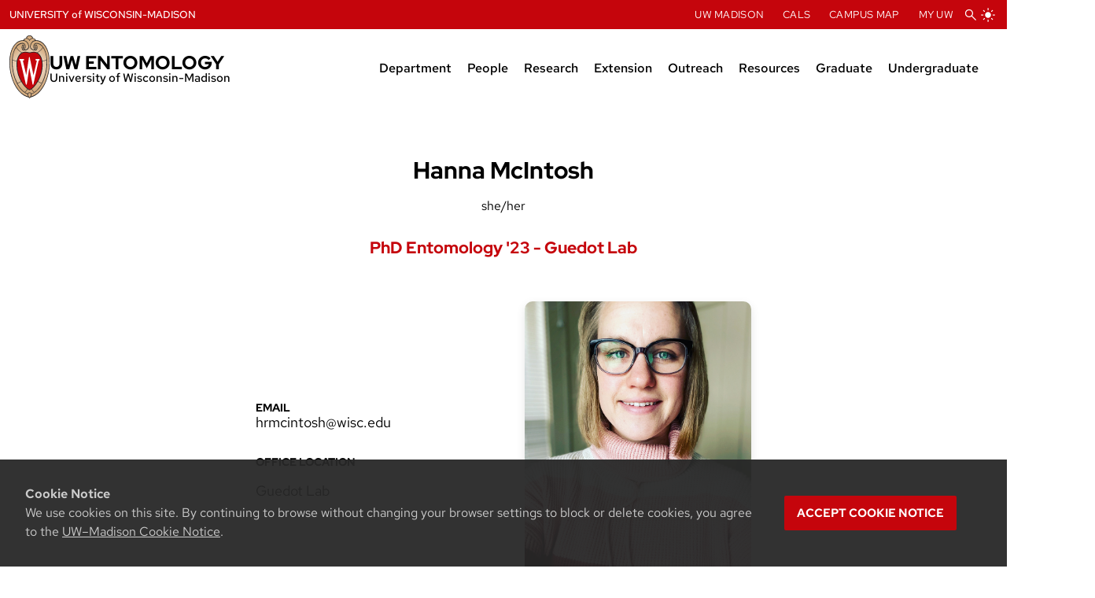

--- FILE ---
content_type: text/html; charset=UTF-8
request_url: https://entomology.wisc.edu/directory/hanna-mcintosh/
body_size: 24261
content:
<!DOCTYPE html>
<html lang="en-US" class="">
<head>
	<meta charset="UTF-8">
	<meta name="viewport" content="width=device-width, initial-scale=1">
	<!-- <meta name="theme-color" content="#bc1e1e" /> -->

		
	
			<!-- Google Analytics -->
		<script async src='https://www.googletagmanager.com/gtag/js?id=G-2M7YRV0E3P'></script>
		<script>
			window.dataLayer = window.dataLayer || [];

			function gtag() {
				dataLayer.push(arguments);
			}

			gtag('js', new Date());
			gtag('config', 'G-2M7YRV0E3P');
		</script>
  	
	
	
	
	
	<!-- SEO Meta Tags -->
	
	<script type="application/ld+json">
		{
			"@context" : "https://schema.org",
			"@type" : "WebSite",
			"name" : "UW Entomology - University of Wisconsin-Madison | UW Madison",
			"url" : "https://entomology.wisc.edu/"
		}
  	</script>

			<!-- Generic Meta Tags -->
		<meta name="title" content="Hanna McIntosh">
		<meta name="description" content="">

		<!-- Open Graph Meta Tags -->
		<meta property="og:title" content="Hanna McIntosh">
		<meta property="og:description" content="">
		<meta property="og:url" content="https://entomology.wisc.edu/directory/hanna-mcintosh/">
		<meta property="og:site_name" content="UW Entomology - University of Wisconsin-Madison | UW Madison">
		<meta property="og:type" content="article">
		<meta property="og:locale" content="en_US">

					<meta property="article:published_time" content="September 11, 2020" />
			<meta property="article:modified_time" content="September 1, 2023" />
		
		

		<!-- Twitter Meta Tags -->
		<meta name="twitter:card" content="summary_large_image" />
		<meta name="twitter:title" content="Hanna McIntosh" />
		<meta name="twitter:description" content="" />
		
		

				
	<!-- WP Head -->
	<title>Hanna McIntosh &#8211; UW Entomology</title>
<meta name='robots' content='max-image-preview:large' />
<link rel='dns-prefetch' href='//cdn.wisc.cloud' />
<link rel="alternate" type="application/rss+xml" title="UW Entomology &raquo; Feed" href="https://entomology.wisc.edu/feed/" />
<link rel="alternate" type="application/rss+xml" title="UW Entomology &raquo; Comments Feed" href="https://entomology.wisc.edu/comments/feed/" />
<link rel="alternate" title="oEmbed (JSON)" type="application/json+oembed" href="https://entomology.wisc.edu/wp-json/oembed/1.0/embed?url=https%3A%2F%2Fentomology.wisc.edu%2Fdirectory%2Fhanna-mcintosh%2F" />
<link rel="alternate" title="oEmbed (XML)" type="text/xml+oembed" href="https://entomology.wisc.edu/wp-json/oembed/1.0/embed?url=https%3A%2F%2Fentomology.wisc.edu%2Fdirectory%2Fhanna-mcintosh%2F&#038;format=xml" />
<style id='wp-img-auto-sizes-contain-inline-css' type='text/css'>
img:is([sizes=auto i],[sizes^="auto," i]){contain-intrinsic-size:3000px 1500px}
/*# sourceURL=wp-img-auto-sizes-contain-inline-css */
</style>
<style id='wp-emoji-styles-inline-css' type='text/css'>

	img.wp-smiley, img.emoji {
		display: inline !important;
		border: none !important;
		box-shadow: none !important;
		height: 1em !important;
		width: 1em !important;
		margin: 0 0.07em !important;
		vertical-align: -0.1em !important;
		background: none !important;
		padding: 0 !important;
	}
/*# sourceURL=wp-emoji-styles-inline-css */
</style>
<link rel='stylesheet' id='wp-block-library-css' href='https://entomology.wisc.edu/wp-includes/css/dist/block-library/style.min.css?ver=2a8b0169070971441235fbf781029b8e' type='text/css' media='all' />
<style id='wp-block-columns-inline-css' type='text/css'>
.wp-block-columns{box-sizing:border-box;display:flex;flex-wrap:wrap!important}@media (min-width:782px){.wp-block-columns{flex-wrap:nowrap!important}}.wp-block-columns{align-items:normal!important}.wp-block-columns.are-vertically-aligned-top{align-items:flex-start}.wp-block-columns.are-vertically-aligned-center{align-items:center}.wp-block-columns.are-vertically-aligned-bottom{align-items:flex-end}@media (max-width:781px){.wp-block-columns:not(.is-not-stacked-on-mobile)>.wp-block-column{flex-basis:100%!important}}@media (min-width:782px){.wp-block-columns:not(.is-not-stacked-on-mobile)>.wp-block-column{flex-basis:0;flex-grow:1}.wp-block-columns:not(.is-not-stacked-on-mobile)>.wp-block-column[style*=flex-basis]{flex-grow:0}}.wp-block-columns.is-not-stacked-on-mobile{flex-wrap:nowrap!important}.wp-block-columns.is-not-stacked-on-mobile>.wp-block-column{flex-basis:0;flex-grow:1}.wp-block-columns.is-not-stacked-on-mobile>.wp-block-column[style*=flex-basis]{flex-grow:0}:where(.wp-block-columns){margin-bottom:1.75em}:where(.wp-block-columns.has-background){padding:1.25em 2.375em}.wp-block-column{flex-grow:1;min-width:0;overflow-wrap:break-word;word-break:break-word}.wp-block-column.is-vertically-aligned-top{align-self:flex-start}.wp-block-column.is-vertically-aligned-center{align-self:center}.wp-block-column.is-vertically-aligned-bottom{align-self:flex-end}.wp-block-column.is-vertically-aligned-stretch{align-self:stretch}.wp-block-column.is-vertically-aligned-bottom,.wp-block-column.is-vertically-aligned-center,.wp-block-column.is-vertically-aligned-top{width:100%}
/*# sourceURL=https://entomology.wisc.edu/wp-includes/blocks/columns/style.min.css */
</style>
<style id='wp-block-group-inline-css' type='text/css'>
.wp-block-group{box-sizing:border-box}:where(.wp-block-group.wp-block-group-is-layout-constrained){position:relative}
/*# sourceURL=https://entomology.wisc.edu/wp-includes/blocks/group/style.min.css */
</style>
<style id='wp-block-paragraph-inline-css' type='text/css'>
.is-small-text{font-size:.875em}.is-regular-text{font-size:1em}.is-large-text{font-size:2.25em}.is-larger-text{font-size:3em}.has-drop-cap:not(:focus):first-letter{float:left;font-size:8.4em;font-style:normal;font-weight:100;line-height:.68;margin:.05em .1em 0 0;text-transform:uppercase}body.rtl .has-drop-cap:not(:focus):first-letter{float:none;margin-left:.1em}p.has-drop-cap.has-background{overflow:hidden}:root :where(p.has-background){padding:1.25em 2.375em}:where(p.has-text-color:not(.has-link-color)) a{color:inherit}p.has-text-align-left[style*="writing-mode:vertical-lr"],p.has-text-align-right[style*="writing-mode:vertical-rl"]{rotate:180deg}
/*# sourceURL=https://entomology.wisc.edu/wp-includes/blocks/paragraph/style.min.css */
</style>
<style id='outermost-icon-block-style-inline-css' type='text/css'>
.wp-block-outermost-icon-block{display:flex;line-height:0}.wp-block-outermost-icon-block.has-border-color{border:none}.wp-block-outermost-icon-block .has-icon-color svg,.wp-block-outermost-icon-block.has-icon-color svg{color:currentColor}.wp-block-outermost-icon-block .has-icon-color:not(.has-no-icon-fill-color) svg,.wp-block-outermost-icon-block.has-icon-color:not(.has-no-icon-fill-color) svg{fill:currentColor}.wp-block-outermost-icon-block .icon-container{box-sizing:border-box}.wp-block-outermost-icon-block a,.wp-block-outermost-icon-block svg{height:100%;transition:transform .1s ease-in-out;width:100%}.wp-block-outermost-icon-block a:hover{transform:scale(1.1)}.wp-block-outermost-icon-block svg{transform:rotate(var(--outermost--icon-block--transform-rotate,0deg)) scaleX(var(--outermost--icon-block--transform-scale-x,1)) scaleY(var(--outermost--icon-block--transform-scale-y,1))}.wp-block-outermost-icon-block .rotate-90,.wp-block-outermost-icon-block.rotate-90{--outermost--icon-block--transform-rotate:90deg}.wp-block-outermost-icon-block .rotate-180,.wp-block-outermost-icon-block.rotate-180{--outermost--icon-block--transform-rotate:180deg}.wp-block-outermost-icon-block .rotate-270,.wp-block-outermost-icon-block.rotate-270{--outermost--icon-block--transform-rotate:270deg}.wp-block-outermost-icon-block .flip-horizontal,.wp-block-outermost-icon-block.flip-horizontal{--outermost--icon-block--transform-scale-x:-1}.wp-block-outermost-icon-block .flip-vertical,.wp-block-outermost-icon-block.flip-vertical{--outermost--icon-block--transform-scale-y:-1}.wp-block-outermost-icon-block .flip-vertical.flip-horizontal,.wp-block-outermost-icon-block.flip-vertical.flip-horizontal{--outermost--icon-block--transform-scale-x:-1;--outermost--icon-block--transform-scale-y:-1}

/*# sourceURL=https://entomology.wisc.edu/wp-content/plugins/cals-icons/build/style.css */
</style>
<style id='global-styles-inline-css' type='text/css'>
:root{--wp--preset--aspect-ratio--square: 1;--wp--preset--aspect-ratio--4-3: 4/3;--wp--preset--aspect-ratio--3-4: 3/4;--wp--preset--aspect-ratio--3-2: 3/2;--wp--preset--aspect-ratio--2-3: 2/3;--wp--preset--aspect-ratio--16-9: 16/9;--wp--preset--aspect-ratio--9-16: 9/16;--wp--preset--color--black: var(--cals-color-black);--wp--preset--color--cyan-bluish-gray: #abb8c3;--wp--preset--color--white: var(--cals-color-white);--wp--preset--color--pale-pink: #f78da7;--wp--preset--color--vivid-red: #cf2e2e;--wp--preset--color--luminous-vivid-orange: #ff6900;--wp--preset--color--luminous-vivid-amber: #fcb900;--wp--preset--color--light-green-cyan: #7bdcb5;--wp--preset--color--vivid-green-cyan: #00d084;--wp--preset--color--pale-cyan-blue: #8ed1fc;--wp--preset--color--vivid-cyan-blue: #0693e3;--wp--preset--color--vivid-purple: #9b51e0;--wp--preset--color--light-gray: var(--cals-color-gray-50);--wp--preset--color--gray-100: var(--cals-color-gray-100);--wp--preset--color--gray-200: var(--cals-color-gray-200);--wp--preset--color--medium-gray: var(--cals-color-gray-300);--wp--preset--color--gray: var(--cals-color-gray-600);--wp--preset--color--dark-gray: var(--cals-color-gray-900);--wp--preset--color--primary-red: var(--cals-color-primary-400);--wp--preset--color--secondary-red: var(--cals-color-primary-300);--wp--preset--color--light-red: var(--cals-color-primary-200);--wp--preset--color--very-light-red: var(--cals-color-primary-100);--wp--preset--color--primary-blue: var(--cals-color-secondary-400);--wp--preset--color--secondary-blue: var(--cals-color-secondary-300);--wp--preset--color--light-blue: var(--cals-color-secondary-200);--wp--preset--color--very-light-blue: var(--cals-color-secondary-100);--wp--preset--gradient--vivid-cyan-blue-to-vivid-purple: linear-gradient(135deg,rgb(6,147,227) 0%,rgb(155,81,224) 100%);--wp--preset--gradient--light-green-cyan-to-vivid-green-cyan: linear-gradient(135deg,rgb(122,220,180) 0%,rgb(0,208,130) 100%);--wp--preset--gradient--luminous-vivid-amber-to-luminous-vivid-orange: linear-gradient(135deg,rgb(252,185,0) 0%,rgb(255,105,0) 100%);--wp--preset--gradient--luminous-vivid-orange-to-vivid-red: linear-gradient(135deg,rgb(255,105,0) 0%,rgb(207,46,46) 100%);--wp--preset--gradient--very-light-gray-to-cyan-bluish-gray: linear-gradient(135deg,rgb(238,238,238) 0%,rgb(169,184,195) 100%);--wp--preset--gradient--cool-to-warm-spectrum: linear-gradient(135deg,rgb(74,234,220) 0%,rgb(151,120,209) 20%,rgb(207,42,186) 40%,rgb(238,44,130) 60%,rgb(251,105,98) 80%,rgb(254,248,76) 100%);--wp--preset--gradient--blush-light-purple: linear-gradient(135deg,rgb(255,206,236) 0%,rgb(152,150,240) 100%);--wp--preset--gradient--blush-bordeaux: linear-gradient(135deg,rgb(254,205,165) 0%,rgb(254,45,45) 50%,rgb(107,0,62) 100%);--wp--preset--gradient--luminous-dusk: linear-gradient(135deg,rgb(255,203,112) 0%,rgb(199,81,192) 50%,rgb(65,88,208) 100%);--wp--preset--gradient--pale-ocean: linear-gradient(135deg,rgb(255,245,203) 0%,rgb(182,227,212) 50%,rgb(51,167,181) 100%);--wp--preset--gradient--electric-grass: linear-gradient(135deg,rgb(202,248,128) 0%,rgb(113,206,126) 100%);--wp--preset--gradient--midnight: linear-gradient(135deg,rgb(2,3,129) 0%,rgb(40,116,252) 100%);--wp--preset--gradient--blue-to-darkblue: linear-gradient(150deg, var(--cals-color-secondary-400) 0%, var(--cals-color-secondary-300) 100%);--wp--preset--gradient--blue-to-lightblue: linear-gradient(150deg, var(--cals-color-secondary-300) 0%, var(--cals-color-secondary-200) 100%);--wp--preset--gradient--red-to-darkred: linear-gradient(150deg, var(--cals-color-primary-400) 0%, var(--cals-color-primary-300) 100%);--wp--preset--gradient--red-to-lightred: linear-gradient(150deg, var(--cals-color-primary-300) 0%, var(--cals-color-primary-200) 100%);--wp--preset--gradient--white-to-gray: linear-gradient(150deg, var(--cals-color-gray-50) 0%, var(--cals-color-gray-100) 100%);--wp--preset--gradient--black-to-transparent: linear-gradient(0deg, var(--cals-color-black) 0%, transparent 100%);--wp--preset--font-size--small: clamp(0.875rem, 0.875rem + ((1vw - 0.2rem) * 1), 0.875rem);--wp--preset--font-size--medium: clamp(1rem, 1rem + ((1vw - 0.2rem) * 0.227), 1.125rem);--wp--preset--font-size--large: clamp(1.75rem, 1.75rem + ((1vw - 0.2rem) * 0.227), 1.875rem);--wp--preset--font-size--x-large: 2.25rem;--wp--preset--font-size--2-x-large: clamp(2rem, 2rem + ((1vw - 0.2rem) * 1.818), 3rem);--wp--preset--font-family--red-hat-display: var(--cals-font-heading);--wp--preset--font-family--red-hat-text: var(--cals-font-text);--wp--preset--font-family--lora: var(--cals-font-serif);--wp--preset--spacing--20: 1rem;--wp--preset--spacing--30: clamp(1.5rem, 5vw, 2rem);--wp--preset--spacing--40: clamp(1.8rem, 1.8rem + ((1vw - 0.48rem) * 2.885), 3rem);--wp--preset--spacing--50: clamp(2.5rem, 8vw, 4.5rem);--wp--preset--spacing--60: clamp(3.75rem, 10vw, 7rem);--wp--preset--spacing--70: clamp(5rem, 5.25rem + ((1vw - 0.48rem) * 9.096), 8rem);--wp--preset--spacing--80: 5.06rem;--wp--preset--spacing--10: 0.5rem;--wp--preset--shadow--natural: 6px 6px 9px rgba(0, 0, 0, 0.2);--wp--preset--shadow--deep: 12px 12px 50px rgba(0, 0, 0, 0.4);--wp--preset--shadow--sharp: 6px 6px 0px rgba(0, 0, 0, 0.2);--wp--preset--shadow--outlined: 6px 6px 0px -3px rgb(255, 255, 255), 6px 6px rgb(0, 0, 0);--wp--preset--shadow--crisp: 6px 6px 0px rgb(0, 0, 0);}:root { --wp--style--global--content-size: 800px;--wp--style--global--wide-size: 1200px; }:where(body) { margin: 0; }.wp-site-blocks { padding-top: var(--wp--style--root--padding-top); padding-bottom: var(--wp--style--root--padding-bottom); }.has-global-padding { padding-right: var(--wp--style--root--padding-right); padding-left: var(--wp--style--root--padding-left); }.has-global-padding > .alignfull { margin-right: calc(var(--wp--style--root--padding-right) * -1); margin-left: calc(var(--wp--style--root--padding-left) * -1); }.has-global-padding :where(:not(.alignfull.is-layout-flow) > .has-global-padding:not(.wp-block-block, .alignfull)) { padding-right: 0; padding-left: 0; }.has-global-padding :where(:not(.alignfull.is-layout-flow) > .has-global-padding:not(.wp-block-block, .alignfull)) > .alignfull { margin-left: 0; margin-right: 0; }.wp-site-blocks > .alignleft { float: left; margin-right: 2em; }.wp-site-blocks > .alignright { float: right; margin-left: 2em; }.wp-site-blocks > .aligncenter { justify-content: center; margin-left: auto; margin-right: auto; }:where(.is-layout-flex){gap: 0.5em;}:where(.is-layout-grid){gap: 0.5em;}.is-layout-flow > .alignleft{float: left;margin-inline-start: 0;margin-inline-end: 2em;}.is-layout-flow > .alignright{float: right;margin-inline-start: 2em;margin-inline-end: 0;}.is-layout-flow > .aligncenter{margin-left: auto !important;margin-right: auto !important;}.is-layout-constrained > .alignleft{float: left;margin-inline-start: 0;margin-inline-end: 2em;}.is-layout-constrained > .alignright{float: right;margin-inline-start: 2em;margin-inline-end: 0;}.is-layout-constrained > .aligncenter{margin-left: auto !important;margin-right: auto !important;}.is-layout-constrained > :where(:not(.alignleft):not(.alignright):not(.alignfull)){max-width: var(--wp--style--global--content-size);margin-left: auto !important;margin-right: auto !important;}.is-layout-constrained > .alignwide{max-width: var(--wp--style--global--wide-size);}body .is-layout-flex{display: flex;}.is-layout-flex{flex-wrap: wrap;align-items: center;}.is-layout-flex > :is(*, div){margin: 0;}body .is-layout-grid{display: grid;}.is-layout-grid > :is(*, div){margin: 0;}body{--wp--style--root--padding-top: 0px;--wp--style--root--padding-right: 0px;--wp--style--root--padding-bottom: 0px;--wp--style--root--padding-left: 0px;}a:where(:not(.wp-element-button)){text-decoration: underline;}:root :where(.wp-element-button, .wp-block-button__link){background-color: #32373c;border-width: 0;color: #fff;font-family: inherit;font-size: inherit;font-style: inherit;font-weight: inherit;letter-spacing: inherit;line-height: inherit;padding-top: calc(0.667em + 2px);padding-right: calc(1.333em + 2px);padding-bottom: calc(0.667em + 2px);padding-left: calc(1.333em + 2px);text-decoration: none;text-transform: inherit;}.has-black-color{color: var(--wp--preset--color--black) !important;}.has-cyan-bluish-gray-color{color: var(--wp--preset--color--cyan-bluish-gray) !important;}.has-white-color{color: var(--wp--preset--color--white) !important;}.has-pale-pink-color{color: var(--wp--preset--color--pale-pink) !important;}.has-vivid-red-color{color: var(--wp--preset--color--vivid-red) !important;}.has-luminous-vivid-orange-color{color: var(--wp--preset--color--luminous-vivid-orange) !important;}.has-luminous-vivid-amber-color{color: var(--wp--preset--color--luminous-vivid-amber) !important;}.has-light-green-cyan-color{color: var(--wp--preset--color--light-green-cyan) !important;}.has-vivid-green-cyan-color{color: var(--wp--preset--color--vivid-green-cyan) !important;}.has-pale-cyan-blue-color{color: var(--wp--preset--color--pale-cyan-blue) !important;}.has-vivid-cyan-blue-color{color: var(--wp--preset--color--vivid-cyan-blue) !important;}.has-vivid-purple-color{color: var(--wp--preset--color--vivid-purple) !important;}.has-light-gray-color{color: var(--wp--preset--color--light-gray) !important;}.has-gray-100-color{color: var(--wp--preset--color--gray-100) !important;}.has-gray-200-color{color: var(--wp--preset--color--gray-200) !important;}.has-medium-gray-color{color: var(--wp--preset--color--medium-gray) !important;}.has-gray-color{color: var(--wp--preset--color--gray) !important;}.has-dark-gray-color{color: var(--wp--preset--color--dark-gray) !important;}.has-primary-red-color{color: var(--wp--preset--color--primary-red) !important;}.has-secondary-red-color{color: var(--wp--preset--color--secondary-red) !important;}.has-light-red-color{color: var(--wp--preset--color--light-red) !important;}.has-very-light-red-color{color: var(--wp--preset--color--very-light-red) !important;}.has-primary-blue-color{color: var(--wp--preset--color--primary-blue) !important;}.has-secondary-blue-color{color: var(--wp--preset--color--secondary-blue) !important;}.has-light-blue-color{color: var(--wp--preset--color--light-blue) !important;}.has-very-light-blue-color{color: var(--wp--preset--color--very-light-blue) !important;}.has-black-background-color{background-color: var(--wp--preset--color--black) !important;}.has-cyan-bluish-gray-background-color{background-color: var(--wp--preset--color--cyan-bluish-gray) !important;}.has-white-background-color{background-color: var(--wp--preset--color--white) !important;}.has-pale-pink-background-color{background-color: var(--wp--preset--color--pale-pink) !important;}.has-vivid-red-background-color{background-color: var(--wp--preset--color--vivid-red) !important;}.has-luminous-vivid-orange-background-color{background-color: var(--wp--preset--color--luminous-vivid-orange) !important;}.has-luminous-vivid-amber-background-color{background-color: var(--wp--preset--color--luminous-vivid-amber) !important;}.has-light-green-cyan-background-color{background-color: var(--wp--preset--color--light-green-cyan) !important;}.has-vivid-green-cyan-background-color{background-color: var(--wp--preset--color--vivid-green-cyan) !important;}.has-pale-cyan-blue-background-color{background-color: var(--wp--preset--color--pale-cyan-blue) !important;}.has-vivid-cyan-blue-background-color{background-color: var(--wp--preset--color--vivid-cyan-blue) !important;}.has-vivid-purple-background-color{background-color: var(--wp--preset--color--vivid-purple) !important;}.has-light-gray-background-color{background-color: var(--wp--preset--color--light-gray) !important;}.has-gray-100-background-color{background-color: var(--wp--preset--color--gray-100) !important;}.has-gray-200-background-color{background-color: var(--wp--preset--color--gray-200) !important;}.has-medium-gray-background-color{background-color: var(--wp--preset--color--medium-gray) !important;}.has-gray-background-color{background-color: var(--wp--preset--color--gray) !important;}.has-dark-gray-background-color{background-color: var(--wp--preset--color--dark-gray) !important;}.has-primary-red-background-color{background-color: var(--wp--preset--color--primary-red) !important;}.has-secondary-red-background-color{background-color: var(--wp--preset--color--secondary-red) !important;}.has-light-red-background-color{background-color: var(--wp--preset--color--light-red) !important;}.has-very-light-red-background-color{background-color: var(--wp--preset--color--very-light-red) !important;}.has-primary-blue-background-color{background-color: var(--wp--preset--color--primary-blue) !important;}.has-secondary-blue-background-color{background-color: var(--wp--preset--color--secondary-blue) !important;}.has-light-blue-background-color{background-color: var(--wp--preset--color--light-blue) !important;}.has-very-light-blue-background-color{background-color: var(--wp--preset--color--very-light-blue) !important;}.has-black-border-color{border-color: var(--wp--preset--color--black) !important;}.has-cyan-bluish-gray-border-color{border-color: var(--wp--preset--color--cyan-bluish-gray) !important;}.has-white-border-color{border-color: var(--wp--preset--color--white) !important;}.has-pale-pink-border-color{border-color: var(--wp--preset--color--pale-pink) !important;}.has-vivid-red-border-color{border-color: var(--wp--preset--color--vivid-red) !important;}.has-luminous-vivid-orange-border-color{border-color: var(--wp--preset--color--luminous-vivid-orange) !important;}.has-luminous-vivid-amber-border-color{border-color: var(--wp--preset--color--luminous-vivid-amber) !important;}.has-light-green-cyan-border-color{border-color: var(--wp--preset--color--light-green-cyan) !important;}.has-vivid-green-cyan-border-color{border-color: var(--wp--preset--color--vivid-green-cyan) !important;}.has-pale-cyan-blue-border-color{border-color: var(--wp--preset--color--pale-cyan-blue) !important;}.has-vivid-cyan-blue-border-color{border-color: var(--wp--preset--color--vivid-cyan-blue) !important;}.has-vivid-purple-border-color{border-color: var(--wp--preset--color--vivid-purple) !important;}.has-light-gray-border-color{border-color: var(--wp--preset--color--light-gray) !important;}.has-gray-100-border-color{border-color: var(--wp--preset--color--gray-100) !important;}.has-gray-200-border-color{border-color: var(--wp--preset--color--gray-200) !important;}.has-medium-gray-border-color{border-color: var(--wp--preset--color--medium-gray) !important;}.has-gray-border-color{border-color: var(--wp--preset--color--gray) !important;}.has-dark-gray-border-color{border-color: var(--wp--preset--color--dark-gray) !important;}.has-primary-red-border-color{border-color: var(--wp--preset--color--primary-red) !important;}.has-secondary-red-border-color{border-color: var(--wp--preset--color--secondary-red) !important;}.has-light-red-border-color{border-color: var(--wp--preset--color--light-red) !important;}.has-very-light-red-border-color{border-color: var(--wp--preset--color--very-light-red) !important;}.has-primary-blue-border-color{border-color: var(--wp--preset--color--primary-blue) !important;}.has-secondary-blue-border-color{border-color: var(--wp--preset--color--secondary-blue) !important;}.has-light-blue-border-color{border-color: var(--wp--preset--color--light-blue) !important;}.has-very-light-blue-border-color{border-color: var(--wp--preset--color--very-light-blue) !important;}.has-vivid-cyan-blue-to-vivid-purple-gradient-background{background: var(--wp--preset--gradient--vivid-cyan-blue-to-vivid-purple) !important;}.has-light-green-cyan-to-vivid-green-cyan-gradient-background{background: var(--wp--preset--gradient--light-green-cyan-to-vivid-green-cyan) !important;}.has-luminous-vivid-amber-to-luminous-vivid-orange-gradient-background{background: var(--wp--preset--gradient--luminous-vivid-amber-to-luminous-vivid-orange) !important;}.has-luminous-vivid-orange-to-vivid-red-gradient-background{background: var(--wp--preset--gradient--luminous-vivid-orange-to-vivid-red) !important;}.has-very-light-gray-to-cyan-bluish-gray-gradient-background{background: var(--wp--preset--gradient--very-light-gray-to-cyan-bluish-gray) !important;}.has-cool-to-warm-spectrum-gradient-background{background: var(--wp--preset--gradient--cool-to-warm-spectrum) !important;}.has-blush-light-purple-gradient-background{background: var(--wp--preset--gradient--blush-light-purple) !important;}.has-blush-bordeaux-gradient-background{background: var(--wp--preset--gradient--blush-bordeaux) !important;}.has-luminous-dusk-gradient-background{background: var(--wp--preset--gradient--luminous-dusk) !important;}.has-pale-ocean-gradient-background{background: var(--wp--preset--gradient--pale-ocean) !important;}.has-electric-grass-gradient-background{background: var(--wp--preset--gradient--electric-grass) !important;}.has-midnight-gradient-background{background: var(--wp--preset--gradient--midnight) !important;}.has-blue-to-darkblue-gradient-background{background: var(--wp--preset--gradient--blue-to-darkblue) !important;}.has-blue-to-lightblue-gradient-background{background: var(--wp--preset--gradient--blue-to-lightblue) !important;}.has-red-to-darkred-gradient-background{background: var(--wp--preset--gradient--red-to-darkred) !important;}.has-red-to-lightred-gradient-background{background: var(--wp--preset--gradient--red-to-lightred) !important;}.has-white-to-gray-gradient-background{background: var(--wp--preset--gradient--white-to-gray) !important;}.has-black-to-transparent-gradient-background{background: var(--wp--preset--gradient--black-to-transparent) !important;}.has-small-font-size{font-size: var(--wp--preset--font-size--small) !important;}.has-medium-font-size{font-size: var(--wp--preset--font-size--medium) !important;}.has-large-font-size{font-size: var(--wp--preset--font-size--large) !important;}.has-x-large-font-size{font-size: var(--wp--preset--font-size--x-large) !important;}.has-2-x-large-font-size{font-size: var(--wp--preset--font-size--2-x-large) !important;}.has-red-hat-display-font-family{font-family: var(--wp--preset--font-family--red-hat-display) !important;}.has-red-hat-text-font-family{font-family: var(--wp--preset--font-family--red-hat-text) !important;}.has-lora-font-family{font-family: var(--wp--preset--font-family--lora) !important;}
:where(.wp-block-columns.is-layout-flex){gap: 2em;}:where(.wp-block-columns.is-layout-grid){gap: 2em;}
/*# sourceURL=global-styles-inline-css */
</style>
<style id='core-block-supports-inline-css' type='text/css'>
.wp-elements-ea1921f44cd2a224c291a3a0262625e0 a:where(:not(.wp-element-button)){color:var(--wp--preset--color--white);}.wp-container-core-columns-is-layout-9d6595d7{flex-wrap:nowrap;}.wp-container-core-group-is-layout-35c480ab > :where(:not(.alignleft):not(.alignright):not(.alignfull)){max-width:1200px;margin-left:auto !important;margin-right:auto !important;}.wp-container-core-group-is-layout-35c480ab > .alignwide{max-width:1200px;}.wp-container-core-group-is-layout-35c480ab .alignfull{max-width:none;}.wp-container-core-group-is-layout-35c480ab > .alignfull{margin-right:calc(var(--wp--preset--spacing--30) * -1);margin-left:calc(var(--wp--preset--spacing--30) * -1);}
/*# sourceURL=core-block-supports-inline-css */
</style>

<link rel='stylesheet' id='cals-network-footer-css' href='https://entomology.wisc.edu/wp-content/plugins/cals-admin-tools/features/includes/FooterLinks/style.css?ver=1.0.0' type='text/css' media='all' />
<link rel='stylesheet' id='calsv4-frontend-css' href='https://entomology.wisc.edu/wp-content/themes/calsv4/build/css/frontend.css?ver=41a758125e406c010a9a' type='text/css' media='' />
<link rel='stylesheet' id='tablepress-default-css' href='https://entomology.wisc.edu/wp-content/uploads/sites/454/tablepress-combined.min.css?ver=37' type='text/css' media='all' />
<script type="text/javascript" src="https://entomology.wisc.edu/wp-includes/js/jquery/jquery.min.js?ver=3.7.1" id="jquery-core-js"></script>
<script type="text/javascript" src="https://entomology.wisc.edu/wp-includes/js/jquery/jquery-migrate.min.js?ver=3.4.1" id="jquery-migrate-js"></script>
<script type="text/javascript" src="https://entomology.wisc.edu/wp-content/plugins/directory/template-parts/nativejs/isotope.min.js?ver=3.0.6" id="cals-cpdp-frontend-scripts-isotope-js"></script>
<script type="text/javascript" src="https://entomology.wisc.edu/wp-content/plugins/directory/template-parts/nativejs/directoryfilter.js?ver=1.3.2b" id="cals-cpdp-frontend-scripts-directoryfilters-js"></script>
<link rel="https://api.w.org/" href="https://entomology.wisc.edu/wp-json/" /><link rel="EditURI" type="application/rsd+xml" title="RSD" href="https://entomology.wisc.edu/xmlrpc.php?rsd" />

<link rel="canonical" href="https://entomology.wisc.edu/directory/hanna-mcintosh/" />
<link rel='shortlink' href='https://entomology.wisc.edu/?p=3701' />
<link rel="icon" href="https://entomology.wisc.edu/wp-content/uploads/sites/454/2021/02/cropped-cicada-icon-32x32.png" sizes="32x32" />
<link rel="icon" href="https://entomology.wisc.edu/wp-content/uploads/sites/454/2021/02/cropped-cicada-icon-192x192.png" sizes="192x192" />
<link rel="apple-touch-icon" href="https://entomology.wisc.edu/wp-content/uploads/sites/454/2021/02/cropped-cicada-icon-180x180.png" />
<meta name="msapplication-TileImage" content="https://entomology.wisc.edu/wp-content/uploads/sites/454/2021/02/cropped-cicada-icon-270x270.png" />
</head>

<body class="wp-singular directory-template-default single single-directory postid-3701 wp-embed-responsive wp-theme-calsv4">
	<div id="page" class="site">
		<a tabindex="2" class="skip-link screen-reader-text" href="#content">Skip to content</a>

					<!-- Search Popup -->
			<dialog id="search_modal">
				<div class="mt-lg form-container">
					<form role="search" method="get" class="search search--center search--rounded mb" action="https://entomology.wisc.edu/">
    <div class="search__label mb">
        <label class="w-100">
            <span class="screen-reader-text">Search</span>
            <input type="search" class="search__input" placeholder="Search" value="" name="s" />
        </label>
        
        <button type="submit" class="search__submit" title="Search" aria-label="Search">
            <svg xmlns="http://www.w3.org/2000/svg" aria-label="Search Icon" height="24px" viewBox="0 -960 960 960" width="24px"><path d="M781.69-136.92 530.46-388.16q-30 24.77-69 38.77-39 14-80.69 14-102.55 0-173.58-71.01-71.03-71.01-71.03-173.54 0-102.52 71.01-173.6 71.01-71.07 173.54-71.07 102.52 0 173.6 71.03 71.07 71.03 71.07 173.58 0 42.85-14.38 81.85-14.39 39-38.39 67.84l251.23 251.23-42.15 42.16ZM380.77-395.38q77.31 0 130.96-53.66 53.66-53.65 53.66-130.96t-53.66-130.96q-53.65-53.66-130.96-53.66t-130.96 53.66Q196.15-657.31 196.15-580t53.66 130.96q53.65 53.66 130.96 53.66Z"/></svg>
        </button>
    </div>
</form>					<ul class="search__suggestions"></ul>
					<template id="search__suggestions-result">
						<li>
							<a>
								<span class="post_title"></span>
							</a>
						</li>
					</template>
				</div>
				<button id="search_close" aria-label="Close Search">
					<svg xmlns="http://www.w3.org/2000/svg" height="36px" viewBox="0 -960 960 960" width="36px" fill="#5f6368"><path d="M481-419.85 283.08-220.92q-13.31 13.3-30.89 13-17.57-.31-31.27-14-12.69-13.7-12.19-30.08t13.19-30.08L418.85-480 220.92-679.92q-12.3-13.31-12.5-29.89-.19-16.57 12.5-30.27 13.7-13.69 31.08-14.19t31.08 13.19L481-542.15l195.92-198.93q13.31-13.3 30.89-13 17.57.31 31.27 14 12.69 13.7 12.19 30.08t-13.19 30.08L541.15-480l196.93 197.92q12.3 12.31 13 29.39.69 17.07-12 30.77-13.7 13.69-31.08 14.19t-31.08-13.19L481-419.85Z"/></svg>
				</button>
			</dialog>
		
		<header class="site-header">
			
			<!-- Lower Main Menu (coded first for tabindexing) -->
			<div class="header-main__container">
				<div class="header-main">
					<!-- Site Logo -->
					<div class="header-main__logo-container">
													<figure class="header-main__logo">
																	<img src="https://entomology.wisc.edu/wp-content/themes/calsv4/assets/images/uw-crest-web.svg" alt="UW Crest" id="uw-crest">
															</figure>
																			<a tabindex="2" class="header-main__logo-link" href="https://entomology.wisc.edu/" rel="home">
								<div class="header-main__title-container">
									
																			<!-- Tagline is below the title -->
																					<span class="header-main__title">
												UW Entomology											</span>
										
																					<p class="header-main__tagline">
												University of Wisconsin-Madison											</p>
																											</div>
							</a>
											</div>

					<!-- Hamburger Menu -->
					<button id="mobile_toggle" aria-controls="nav_main" aria-label="Toggle Menu" aria-expanded="false">
						<span class="hamburger-line" id="hamburger_1"></span>
						<span class="hamburger-line" id="hamburger_2"></span>
						<span class="hamburger-line" id="hamburger_3"></span>
					</button>

					<!-- Main Nav -->
					<div id="nav_main" class="header-main__nav-container">
						<div class="header-main__nav">
															<nav class="">
									<div class="menu-main-menu-container"><ul id="menu-main-menu" class="menu"><li id="menu-item-4027" class="menu-item menu-item-type-custom menu-item-object-custom menu-item-has-children"><a href="#"><span class="menu-item-content"><span class="menu-item-title">Department</span></span></a>
<ul class="sub-menu">
	<li id="menu-item-1246" class="menu-item menu-item-type-post_type menu-item-object-page"><a href="https://entomology.wisc.edu/department/"><span class="menu-item-content"><span class="menu-item-title">About Us</span></span></a></li>
	<li id="menu-item-1460" class="menu-item menu-item-type-post_type menu-item-object-page"><a href="https://entomology.wisc.edu/department/resources/"><span class="menu-item-content"><span class="menu-item-title">Department Resources</span></span></a></li>
	<li id="menu-item-1157" class="menu-item menu-item-type-post_type menu-item-object-page"><a href="https://entomology.wisc.edu/department/news/"><span class="menu-item-content"><span class="menu-item-title">News</span></span></a></li>
	<li id="menu-item-1102" class="menu-item menu-item-type-post_type menu-item-object-page"><a href="https://entomology.wisc.edu/department/seminars/"><span class="menu-item-content"><span class="menu-item-title">Seminars</span></span></a></li>
	<li id="menu-item-1387" class="menu-item menu-item-type-post_type menu-item-object-page"><a href="https://entomology.wisc.edu/department/doane-lecture/"><span class="menu-item-content"><span class="menu-item-title">Doane Lecture Series</span></span></a></li>
	<li id="menu-item-4305" class="menu-item menu-item-type-post_type menu-item-object-page"><a href="https://entomology.wisc.edu/department/mission-and-values/"><span class="menu-item-content"><span class="menu-item-title">Mission and Values</span></span></a></li>
	<li id="menu-item-1247" class="menu-item menu-item-type-post_type menu-item-object-page"><a href="https://entomology.wisc.edu/department/employment/"><span class="menu-item-content"><span class="menu-item-title">Employment Opportunities</span></span></a></li>
	<li id="menu-item-5436" class="menu-item menu-item-type-post_type menu-item-object-page"><a href="https://entomology.wisc.edu/department/egsa/"><span class="menu-item-content"><span class="menu-item-title">EGSA</span></span></a></li>
	<li id="menu-item-5305" class="menu-item menu-item-type-post_type menu-item-object-page"><a href="https://entomology.wisc.edu/department/egsa-apparel/"><span class="menu-item-content"><span class="menu-item-title">EGSA Apparel</span></span></a></li>
	<li id="menu-item-1309" class="menu-item menu-item-type-post_type menu-item-object-page"><a href="https://entomology.wisc.edu/department/donations/"><span class="menu-item-content"><span class="menu-item-title">Donations</span></span></a></li>
	<li id="menu-item-1313" class="menu-item menu-item-type-post_type menu-item-object-page"><a href="https://entomology.wisc.edu/department/contact-us/"><span class="menu-item-content"><span class="menu-item-title">Contact Us</span></span></a></li>
</ul>
</li>
<li id="menu-item-1149" class="menu-item menu-item-type-custom menu-item-object-custom menu-item-has-children"><a href="#"><span class="menu-item-content"><span class="menu-item-title">People</span></span></a>
<ul class="sub-menu">
	<li id="menu-item-4009" class="menu-item menu-item-type-post_type menu-item-object-page"><a href="https://entomology.wisc.edu/people/faculty/"><span class="menu-item-content"><span class="menu-item-title">Faculty</span></span></a></li>
	<li id="menu-item-160" class="menu-item menu-item-type-post_type menu-item-object-page"><a title="Graduate Students" href="https://entomology.wisc.edu/people/graduate-students/"><span class="menu-item-content"><span class="menu-item-title">Graduate Students</span></span></a></li>
	<li id="menu-item-1010" class="menu-item menu-item-type-post_type menu-item-object-page"><a href="https://entomology.wisc.edu/people/academic-staff/"><span class="menu-item-content"><span class="menu-item-title">Academic Staff &#038; Post-Docs</span></span></a></li>
	<li id="menu-item-7436" class="menu-item menu-item-type-post_type menu-item-object-page"><a href="https://entomology.wisc.edu/people/administrative-staff/"><span class="menu-item-content"><span class="menu-item-title">Administrative Staff</span></span></a></li>
</ul>
</li>
<li id="menu-item-3984" class="menu-item menu-item-type-custom menu-item-object-custom menu-item-has-children"><a href="#"><span class="menu-item-content"><span class="menu-item-title">Research</span></span></a>
<ul class="sub-menu">
	<li id="menu-item-46" class="menu-item menu-item-type-post_type menu-item-object-page"><a href="https://entomology.wisc.edu/research/"><span class="menu-item-content"><span class="menu-item-title">Research Overview</span></span></a></li>
	<li id="menu-item-731" class="menu-item menu-item-type-post_type menu-item-object-page"><a href="https://entomology.wisc.edu/research/publications/"><span class="menu-item-content"><span class="menu-item-title">Faculty Publications</span></span></a></li>
	<li id="menu-item-7379" class="menu-item menu-item-type-post_type menu-item-object-page"><a href="https://entomology.wisc.edu/research/wirc/"><span class="menu-item-content"><span class="menu-item-title">Wisconsin Insect Research Collection</span></span></a></li>
	<li id="menu-item-7378" class="menu-item menu-item-type-post_type menu-item-object-page"><a href="https://entomology.wisc.edu/research/mcevbd/"><span class="menu-item-content"><span class="menu-item-title">Midwest Center of Excellence for Vector-Borne Disease</span></span></a></li>
</ul>
</li>
<li id="menu-item-2988" class="menu-item menu-item-type-custom menu-item-object-custom menu-item-has-children"><a href="#"><span class="menu-item-content"><span class="menu-item-title">Extension</span></span></a>
<ul class="sub-menu">
	<li id="menu-item-727" class="menu-item menu-item-type-post_type menu-item-object-page"><a href="https://entomology.wisc.edu/extension/"><span class="menu-item-content"><span class="menu-item-title">Extension Overview</span></span></a></li>
	<li id="menu-item-288" class="menu-item menu-item-type-custom menu-item-object-custom"><a href="https://insectlab.russell.wisc.edu/"><span class="menu-item-content"><span class="menu-item-title">Insect Diagnostic Lab &#x2197;</span></span></a></li>
	<li id="menu-item-289" class="menu-item menu-item-type-custom menu-item-object-custom"><a href="https://fruitcropentomology.russell.wisc.edu/"><span class="menu-item-content"><span class="menu-item-title">Fruit Crops &#x2197;</span></span></a></li>
	<li id="menu-item-291" class="menu-item menu-item-type-custom menu-item-object-custom"><a href="https://vegento.russell.wisc.edu/"><span class="menu-item-content"><span class="menu-item-title">Vegetable Crops &#x2197;</span></span></a></li>
	<li id="menu-item-292" class="menu-item menu-item-type-custom menu-item-object-custom"><a href="http://eab.russell.wisc.edu"><span class="menu-item-content"><span class="menu-item-title">Emerald Ash Borer &#x2197;</span></span></a></li>
	<li id="menu-item-293" class="menu-item menu-item-type-custom menu-item-object-custom"><a href="http://swd.russell.wisc.edu"><span class="menu-item-content"><span class="menu-item-title">Spotted Wing Drosophila &#x2197;</span></span></a></li>
	<li id="menu-item-1242" class="menu-item menu-item-type-custom menu-item-object-custom"><a href="https://fyi.extension.wisc.edu/spongymothinwisconsin/"><span class="menu-item-content"><span class="menu-item-title">Spongy Moth &#x2197;</span></span></a></li>
</ul>
</li>
<li id="menu-item-2989" class="menu-item menu-item-type-custom menu-item-object-custom menu-item-has-children"><a href="#"><span class="menu-item-content"><span class="menu-item-title">Outreach</span></span></a>
<ul class="sub-menu">
	<li id="menu-item-823" class="menu-item menu-item-type-post_type menu-item-object-page"><a href="https://entomology.wisc.edu/outreach/"><span class="menu-item-content"><span class="menu-item-title">Outreach Overview</span></span></a></li>
	<li id="menu-item-5437" class="menu-item menu-item-type-post_type menu-item-object-page"><a href="https://entomology.wisc.edu/outreach/insect-ambassadors/"><span class="menu-item-content"><span class="menu-item-title">Insect Ambassadors</span></span></a></li>
	<li id="menu-item-5091" class="menu-item menu-item-type-post_type menu-item-object-page"><a href="https://entomology.wisc.edu/outreach/wisconsin-insect-fest/"><span class="menu-item-content"><span class="menu-item-title">Wisconsin Insect Fest</span></span></a></li>
	<li id="menu-item-5611" class="menu-item menu-item-type-custom menu-item-object-custom"><a href="https://pollinators.wisc.edu/wibee/"><span class="menu-item-content"><span class="menu-item-title">The WiBee App &#x2197;</span></span></a></li>
	<li id="menu-item-3950" class="menu-item menu-item-type-custom menu-item-object-custom"><a href="https://insectsasfood.russell.wisc.edu/"><span class="menu-item-content"><span class="menu-item-title">Insects as Food &#x2197;</span></span></a></li>
</ul>
</li>
<li id="menu-item-5291" class="menu-item menu-item-type-custom menu-item-object-custom menu-item-has-children"><a href="#"><span class="menu-item-content"><span class="menu-item-title">Resources</span></span></a>
<ul class="sub-menu">
	<li id="menu-item-1028" class="menu-item menu-item-type-custom menu-item-object-custom"><a href="https://insectid.wisc.edu"><span class="menu-item-content"><span class="menu-item-title">Online Insect ID &#x2197;</span></span></a></li>
	<li id="menu-item-3282" class="menu-item menu-item-type-custom menu-item-object-custom"><a href="https://pollinators.wisc.edu/"><span class="menu-item-content"><span class="menu-item-title">Wisconsin Pollinators &#x2197;</span></span></a></li>
	<li id="menu-item-2204" class="menu-item menu-item-type-custom menu-item-object-custom"><a href="http://www.wisconsinbumblebees.com/"><span class="menu-item-content"><span class="menu-item-title">Bumble Bees of Wisconsin &#x2197;</span></span></a></li>
	<li id="menu-item-1032" class="menu-item menu-item-type-custom menu-item-object-custom"><a href="https://energy.wisc.edu/bee-guide/"><span class="menu-item-content"><span class="menu-item-title">Spring Bee Guide &#x2197;</span></span></a></li>
	<li id="menu-item-1030" class="menu-item menu-item-type-custom menu-item-object-custom"><a href="https://mosquitosite.russell.wisc.edu/"><span class="menu-item-content"><span class="menu-item-title">Wisconsin Mosquitoes &#x2197;</span></span></a></li>
	<li id="menu-item-1031" class="menu-item menu-item-type-custom menu-item-object-custom"><a href="https://wisconsin-ticks.russell.wisc.edu/"><span class="menu-item-content"><span class="menu-item-title">Ticks of Wisconsin &#x2197;</span></span></a></li>
	<li id="menu-item-6294" class="menu-item menu-item-type-custom menu-item-object-custom"><a href="https://cicadas.wisc.edu/"><span class="menu-item-content"><span class="menu-item-title">Wisconsin Periodical Cicadas &#x2197;</span></span></a></li>
</ul>
</li>
<li id="menu-item-4332" class="menu-item menu-item-type-custom menu-item-object-custom menu-item-has-children"><a href="#"><span class="menu-item-content"><span class="menu-item-title">Graduate</span></span></a>
<ul class="sub-menu">
	<li id="menu-item-43" class="menu-item menu-item-type-post_type menu-item-object-page"><a href="https://entomology.wisc.edu/graduate-study/"><span class="menu-item-content"><span class="menu-item-title">Graduate Study Overview</span></span></a></li>
	<li id="menu-item-4335" class="menu-item menu-item-type-post_type menu-item-object-page"><a href="https://entomology.wisc.edu/graduate-study/application-process/"><span class="menu-item-content"><span class="menu-item-title">Application Process</span></span></a></li>
	<li id="menu-item-4336" class="menu-item menu-item-type-post_type menu-item-object-page"><a href="https://entomology.wisc.edu/graduate-study/funding-information/"><span class="menu-item-content"><span class="menu-item-title">Funding Information</span></span></a></li>
	<li id="menu-item-4340" class="menu-item menu-item-type-post_type menu-item-object-page"><a href="https://entomology.wisc.edu/graduate-study/resources/"><span class="menu-item-content"><span class="menu-item-title">Graduate Student Resources</span></span></a></li>
	<li id="menu-item-4337" class="menu-item menu-item-type-post_type menu-item-object-page"><a href="https://entomology.wisc.edu/graduate-study/code-of-conduct/"><span class="menu-item-content"><span class="menu-item-title">Code of Conduct</span></span></a></li>
	<li id="menu-item-7259" class="menu-item menu-item-type-post_type menu-item-object-page"><a href="https://entomology.wisc.edu/graduate-study/guidelines-for-students-and-advisors/"><span class="menu-item-content"><span class="menu-item-title">Guidelines for Students and Advisors</span></span></a></li>
	<li id="menu-item-4338" class="menu-item menu-item-type-post_type menu-item-object-page"><a href="https://entomology.wisc.edu/graduate-study/handbooks-and-forms/"><span class="menu-item-content"><span class="menu-item-title">Handbooks and Forms</span></span></a></li>
	<li id="menu-item-4339" class="menu-item menu-item-type-post_type menu-item-object-page"><a href="https://entomology.wisc.edu/graduate-study/internships-and-job-resources/"><span class="menu-item-content"><span class="menu-item-title">Internships and Job Resources</span></span></a></li>
	<li id="menu-item-4341" class="menu-item menu-item-type-post_type menu-item-object-page"><a href="https://entomology.wisc.edu/graduate-study/student-organizations/"><span class="menu-item-content"><span class="menu-item-title">Student Organizations</span></span></a></li>
	<li id="menu-item-4342" class="menu-item menu-item-type-post_type menu-item-object-page"><a href="https://entomology.wisc.edu/graduate-study/graduate-courses/"><span class="menu-item-content"><span class="menu-item-title">Graduate Curriculum</span></span></a></li>
</ul>
</li>
<li id="menu-item-4328" class="menu-item menu-item-type-custom menu-item-object-custom menu-item-has-children"><a href="#"><span class="menu-item-content"><span class="menu-item-title">Undergraduate</span></span></a>
<ul class="sub-menu">
	<li id="menu-item-42" class="menu-item menu-item-type-post_type menu-item-object-page"><a href="https://entomology.wisc.edu/undergraduate-study/"><span class="menu-item-content"><span class="menu-item-title">Undergraduate Study Overview</span></span></a></li>
	<li id="menu-item-7260" class="menu-item menu-item-type-post_type menu-item-object-page"><a href="https://entomology.wisc.edu/undergraduate-study/global-health/"><span class="menu-item-content"><span class="menu-item-title">Global Health B.S.</span></span></a></li>
	<li id="menu-item-4329" class="menu-item menu-item-type-post_type menu-item-object-page"><a href="https://entomology.wisc.edu/undergraduate-study/pre-health-in-entomology/"><span class="menu-item-content"><span class="menu-item-title">Pre-Health in Entomology</span></span></a></li>
	<li id="menu-item-4330" class="menu-item menu-item-type-post_type menu-item-object-page"><a href="https://entomology.wisc.edu/undergraduate-study/research-opportunities/"><span class="menu-item-content"><span class="menu-item-title">Research Opportunities</span></span></a></li>
	<li id="menu-item-4331" class="menu-item menu-item-type-post_type menu-item-object-page"><a href="https://entomology.wisc.edu/undergraduate-study/awards-scholarships/"><span class="menu-item-content"><span class="menu-item-title">Awards and Scholarships</span></span></a></li>
	<li id="menu-item-4367" class="menu-item menu-item-type-post_type menu-item-object-page"><a href="https://entomology.wisc.edu/undergraduate-study/undergraduate-courses/"><span class="menu-item-content"><span class="menu-item-title">Undergraduate Courses</span></span></a></li>
</ul>
</li>
</ul></div>								</nav>
														<nav class="resources__nav--mobile">
								<div class="menu-uw-madison-links-container"><ul id="menu-uw-madison-links" class="menu"><li id="menu-item-50" class="menu-item menu-item-type-custom menu-item-object-custom menu-item-50"><a href="http://www.wisc.edu">UW Madison</a></li>
<li id="menu-item-51" class="menu-item menu-item-type-custom menu-item-object-custom menu-item-51"><a href="http://www.cals.wisc.edu">CALS</a></li>
<li id="menu-item-221" class="menu-item menu-item-type-custom menu-item-object-custom menu-item-221"><a href="http://map.wisc.edu/">Campus Map</a></li>
<li id="menu-item-222" class="menu-item menu-item-type-custom menu-item-object-custom menu-item-222"><a href="http://my.wisc.edu">My UW</a></li>
</ul></div>							</nav>
						</div>
					</div>
				</div>
			</div>

			<!-- Top Red UW Resources Bar -->
			<div class="resources__container" data-color="primary">
				<div class="resources">
											<a class="resources__campus-title" href="https://wisc.edu/">
															<span class="resources__campus-title--lg">UNIVERSITY <i>of</i> WISCONSIN-MADISON</span>
								<span class="resources__campus-title--sm">UW-MADISON</span>
													</a>
					
					<div class="resources__menu">
						<nav class="resources__nav">
							<div class="menu-uw-madison-links-container"><ul id="menu-uw-madison-links-1" class="menu"><li class="menu-item menu-item-type-custom menu-item-object-custom menu-item-50"><a href="http://www.wisc.edu">UW Madison</a></li>
<li class="menu-item menu-item-type-custom menu-item-object-custom menu-item-51"><a href="http://www.cals.wisc.edu">CALS</a></li>
<li class="menu-item menu-item-type-custom menu-item-object-custom menu-item-221"><a href="http://map.wisc.edu/">Campus Map</a></li>
<li class="menu-item menu-item-type-custom menu-item-object-custom menu-item-222"><a href="http://my.wisc.edu">My UW</a></li>
</ul></div>						</nav>

													<button id="search_open" aria-label="Open Search" title="Open Search" tabindex="3">
								<svg xmlns="http://www.w3.org/2000/svg" height="20px" viewBox="0 -960 960 960" width="20px" fill="var(--cals-color-white--global)"><path d="M380.77-335.39q-102.46 0-173.54-71.07-71.07-71.08-71.07-173.54t71.07-173.54q71.08-71.07 173.54-71.07t173.54 71.07q71.07 71.08 71.07 173.54 0 42.85-14.38 81.85-14.39 39-38.39 67.84l230.16 230.16q8.31 8.3 8.5 20.88.19 12.58-8.5 21.27t-21.08 8.69q-12.38 0-21.07-8.69L530.46-388.16q-30 24.77-69 38.77-39 14-80.69 14Zm0-59.99q77.31 0 130.96-53.66 53.66-53.65 53.66-130.96t-53.66-130.96q-53.65-53.66-130.96-53.66t-130.96 53.66Q196.15-657.31 196.15-580t53.66 130.96q53.65 53.66 130.96 53.66Z"/></svg>
							</button>
						
													<button id="darkmode_toggle" title="Dark Mode Toggle" class="">
								<span class="darkmode__icon--dark">
									<svg xmlns="http://www.w3.org/2000/svg" height="20px" viewBox="0 -960 960 960" width="20px"><path d="M481.15-140Q339-140 240.08-238.92 141.16-337.85 141.16-480q0-118.38 73.26-210.46 73.27-92.08 195.19-118.69 12.62-3.16 22.23.61 9.62 3.77 15.62 11.23 6 7.47 7.08 18.12 1.07 10.65-5 21.27-12.39 22.54-18.39 46.92-6 24.39-6 51 0 98.46 68.77 167.23T661.15-424q29.47 0 56.31-7.46 26.85-7.46 47-17.31 9.85-4.3 19.23-3.04 9.39 1.27 16.08 6.27 7.31 5 10.88 13.66 3.58 8.65.81 20.34-21.31 118-114.81 194.77Q603.15-140 481.15-140Z"/></svg>
								</span>
								<span class="darkmode__icon--light">
									<svg xmlns="http://www.w3.org/2000/svg" height="20px" viewBox="0 -960 960 960" width="20px"><path d="M480-300q-74.92 0-127.46-52.54Q300-405.08 300-480q0-74.92 52.54-127.46Q405.08-660 480-660q74.92 0 127.46 52.54Q660-554.92 660-480q0 74.92-52.54 127.46Q554.92-300 480-300ZM80-450q-12.75 0-21.37-8.63Q50-467.26 50-480.01q0-12.76 8.63-21.37Q67.25-510 80-510h90q12.75 0 21.38 8.63 8.62 8.63 8.62 21.38 0 12.76-8.62 21.37Q182.75-450 170-450H80Zm710 0q-12.75 0-21.38-8.63-8.62-8.63-8.62-21.38 0-12.76 8.62-21.37Q777.25-510 790-510h90q12.75 0 21.37 8.63 8.63 8.63 8.63 21.38 0 12.76-8.63 21.37Q892.75-450 880-450h-90ZM479.99-760q-12.76 0-21.37-8.62Q450-777.25 450-790v-90q0-12.75 8.63-21.37 8.63-8.63 21.38-8.63 12.76 0 21.37 8.63Q510-892.75 510-880v90q0 12.75-8.63 21.38-8.63 8.62-21.38 8.62Zm0 710q-12.76 0-21.37-8.63Q450-67.25 450-80v-90q0-12.75 8.63-21.38 8.63-8.62 21.38-8.62 12.76 0 21.37 8.62Q510-182.75 510-170v90q0 12.75-8.63 21.37Q492.74-50 479.99-50ZM240.23-678.38l-50.31-48.93q-8.92-8.31-8.61-20.88.31-12.58 8.73-21.89 9.19-9.3 21.58-9.3 12.38 0 21.07 9.3L282-720.15q8.69 9.3 8.69 21.07t-8.5 21.08q-8.5 9.31-20.57 8.81-12.08-.5-21.39-9.19Zm487.08 488.46L678-239.85q-8.69-9.3-8.69-21.38 0-12.08 8.69-20.77 8.12-9.31 20.29-8.81t21.48 9.19l50.31 48.93q8.92 8.31 8.61 20.88-.31 12.58-8.73 21.89-9.19 9.3-21.58 9.3-12.38 0-21.07-9.3ZM678-677.81q-9.31-8.5-8.81-20.57.5-12.08 9.19-21.39l48.93-50.31q8.31-8.92 20.88-8.61 12.58.31 21.89 8.73 9.3 9.19 9.3 21.58 0 12.38-9.3 21.07L720.15-678q-9.3 8.69-21.07 8.69t-21.08-8.5ZM189.92-189.84q-9.3-9.39-9.3-21.78 0-12.38 9.3-21.07L239.85-282q9.3-8.69 21.38-8.69 12.08 0 20.77 8.69 8.92 8.12 8.42 20.29t-8.8 21.48l-48.93 50.31q-8.69 9.3-21.07 9-12.39-.31-21.7-8.92Z"/></svg>
								</span>
							</button>

							<div id="darkmode_notification" class="darkmode__notification" aria-hidden="true">
								<h3 class="flex items-center gap-sm">
									<svg xmlns="http://www.w3.org/2000/svg" fill="var(--cals-color-primary-300)" height="20px" viewBox="0 -960 960 960" width="20px"><path d="M481.15-140Q339-140 240.08-238.92 141.16-337.85 141.16-480q0-118.38 73.26-210.46 73.27-92.08 195.19-118.69 12.62-3.16 22.23.61 9.62 3.77 15.62 11.23 6 7.47 7.08 18.12 1.07 10.65-5 21.27-12.39 22.54-18.39 46.92-6 24.39-6 51 0 98.46 68.77 167.23T661.15-424q29.47 0 56.31-7.46 26.85-7.46 47-17.31 9.85-4.3 19.23-3.04 9.39 1.27 16.08 6.27 7.31 5 10.88 13.66 3.58 8.65.81 20.34-21.31 118-114.81 194.77Q603.15-140 481.15-140Z"/></svg>
									Dark Mode On
								</h3>
								<p>Your device is set to dark mode so this site is matching that preference. You can click the <strong>moon icon</strong> to change your site experience.</p>
								<button tabindex="-1" id="darkmode_notification--close" title="Close Dark Mode Notification">
									<svg xmlns="http://www.w3.org/2000/svg" height="20px" viewBox="0 -960 960 960" width="20px"><path d="M480-437.85 277.08-234.92q-8.31 8.3-20.89 8.5-12.57.19-21.27-8.5-8.69-8.7-8.69-21.08 0-12.38 8.69-21.08L437.85-480 234.92-682.92q-8.3-8.31-8.5-20.89-.19-12.57 8.5-21.27 8.7-8.69 21.08-8.69 12.38 0 21.08 8.69L480-522.15l202.92-202.93q8.31-8.3 20.89-8.5 12.57-.19 21.27 8.5 8.69 8.7 8.69 21.08 0 12.38-8.69 21.08L522.15-480l202.93 202.92q8.3 8.31 8.5 20.89.19 12.57-8.5 21.27-8.7 8.69-21.08 8.69-12.38 0-21.08-8.69L480-437.85Z"/></svg>
								</button>
							</div>
											</div>
				</div>
			</div>
		</header>

		<div id="content" class="site-content">

	<div id="primary" class="content-area">
		<main id="main" class="site-main">
			<div class="section-content">

				
<div class="section-content">

<article class="directory" id="post-3701" class="post-3701 directory type-directory status-publish hentry group-recent-graduates">
	<header class="entry-header">
					<h1 class="entry-title">Hanna  McIntosh</h1>
					<p class="pronouns">she/her</p>
          <div class="dir-subtitles">
					  <h2 class="entrySubTitle">PhD Entomology '23 - Guedot Lab</h2>
					            </div>
          <em></em>

	</header><!-- .entry-header -->

	<div class="entry-content">

		<div class="singleDirectoryWrapper">
			<div class="singleDirectoryInfo">
                				<div class="row"><h3>Email</h3><a href="mailto:hrmcintosh@wisc.edu">hrmcintosh@wisc.edu</a></div>								<div class="row"><h3>Office Location</h3><p><a href="https://fruitcropentomology.russell.wisc.edu/">Guedot Lab</a></p>
</div>				
				


			</div>

			<div class="singleDirectoryPhoto">
        <img width="793" height="991" src="https://entomology.wisc.edu/wp-content/uploads/sites/454/2020/09/hanna-mcintosh-2.jpeg" class="attachment-large size-large" alt="Photo of Hanna McIntosh" decoding="async" fetchpriority="high" srcset="https://entomology.wisc.edu/wp-content/uploads/sites/454/2020/09/hanna-mcintosh-2.jpeg 793w, https://entomology.wisc.edu/wp-content/uploads/sites/454/2020/09/hanna-mcintosh-2-80x100.jpeg 80w, https://entomology.wisc.edu/wp-content/uploads/sites/454/2020/09/hanna-mcintosh-2-768x960.jpeg 768w" sizes="(max-width: 793px) 100vw, 793px" />      </div>    


		</div>

		<div>

				<div class="tabsContainer">
					<ul>
													<li><a href="#biography" class="bioTab" data-name="bioTab">Biography</a></li>
						
													<li><a href="#publications" class="publicationsTab" data-name="publicationsTab">Publications</a></li>
						
						
						
						
						
						
						
						
											</ul>

					<div style="display: none;">
						<a href="https://www.sketchandcalc.com" id='SketchAndCalc-link' target='_blank' title="Area Calculator">
						 <img
						  src='https://www.sketchandcalc.com/static/media/Badge_bk.svg'
						  alt='SketchAndCalc: Area Calculator'
						  id='SketchAndCalc-badge'
						 />
						</a>
					</div>

					<div class="tabContent">
													<div class="bioTabContent">
								<p><strong>Education:</strong><br />
Ph.D. Entomology, University of Wisconsin-Madison (2018-2023)<br />
M.S. Agroecology, University of Wisconsin-Madison (2018-2020)<br />
B.S. Environmental Science, University of Oregon Clark Honors College (2017)</p>
<p><strong>Research interests:<br />
</strong>My goal as a scientist and communicator is to be a connector of diverse scientists, researchers, practitioners, farmers, and communities. I want to leverage interdisciplinary collaboration to develop stronger ways to solve issues of injustice and inequities in food systems. Overall, I&#8217;m interested in agroecology, social justice in food systems, and managing insect pests more sustainably in agricultural systems. In my current work, I use an agroecological approach to understand how pest management practices impact the whole agroecosystem. My dissertation research evaluates plastic mulches as a management practices for the invasive pest spotted-wing drosophila, examining a web of interactions among the plastic mulches, pest, arthropod diversity, plant productivity, fruit yield and quality, and soil.</p>
<p><strong>Personal interests:</strong><br />
In my spare time, I enjoy cooking, gardening, practicing and teaching yoga, running, cycling, hiking, watercoloring, knitting &amp; crocheting, and dogs &amp; cats.</p>
							</div>
						
              <div class="publicationsTabContent">
                <p><strong>Hanna McIntosh</strong>, Amaya Atucha, Philip Townsend, W. Beckett Hills, Christelle Guédot (2021) <a href="https://link.springer.com/article/10.1007/s10340-021-01456-2">Plastic Mulches Decrease Adult and Larval Populations of Drosophila suzukii in Fall-Bearing Raspberry</a>. Journal of Pest Science.</p>
<p>Sean Stankowski, Madeline Chase, <strong>Hanna McIntosh</strong>, Matthew Streisfeld. (2021) Integrating top-down and bottom-up approaches to understand the genetic architecture of speciation across a monkeyflower hybrid zone. <a href="https://t.co/j9dYLuufqu">BioRXIV</a></p>
<p><strong>Hanna McIntosh</strong>, Victoria Skillman, Gracie Galindo, Jana Lee. (2020) <a href="https://www.mdpi.com/2075-4450/11/7/413">Floral Resources for Trissolcus japonicus, a Parasitoid of Halyomorpha halys</a>. Insects.</p>
<p><span class="x_gmail_default"><strong>Hanna McIntosh</strong>, David M. Lowenstein, Nik G. Wiman, Jessica S. Wong &amp; Jana C. Lee (2019): Parasitism of frozen <em>Halyomorpha halys</em> eggs by <em>Trissolcus japonicus</em>:<br />
applications for rearing and experimentation, Biocontrol Science and Technology. <a href="https://fruitcropentomology.russell.wisc.edu/wp-content/uploads/sites/256/2019/03/McIntosh-et-al.-2019-post-print.pdf" target="_blank" rel="noopener noreferrer">PDF Here</a></span></p>
                
              </div> <!-- close publicationsTabContent -->

						
						
						
						
						
						
											</div>
				</div>



				<style>
          .directory .entry-content {
              margin-bottom: 5rem;
          }

          .directory .entry-header  {
              display: flex;
              flex-direction: column;
              align-items: center;
              margin-bottom: 2.5rem;
          }

          .directory .entry-header h1.entry-title {
              margin-bottom: 2px;
          }

            .directory .entry-header .dir-subtitles {
              display: flex;
              flex-direction: column;
              gap: 1rem;
              align-items: center;
              margin-top: 1rem;
              margin-bottom: 1rem;
          }

          .directory .entry-header h2.entrySubTitle {
              color: #c5050c;
              font-size: 1.3rem;
              margin-top: 0;
              margin-bottom: 0;
          }

          .singleDirectoryInfo {
              font-size: 1.1rem;
              word-wrap: break-word;
          }

          .singleDirectoryInfo .row {
              margin-top: 0px;
              
          }

          .singleDirectoryInfo h3 {
              font-size: 0.85rem;
              text-transform: uppercase;
              margin-bottom: 0px;
              margin-top: 2rem;
          }

          .singleDirectoryWrapper {
              display: flex;
              flex-direction: row;
              flex-wrap: wrap;
              align-items: center;
              justify-content: space-around;
              gap: 1rem;
          }

          .singleDirectoryWrapper div {
              padding: 0px;
              box-sizing: border-box;
              max-width: 38rem;
              width: fit-content;
          }

          .singleDirectoryPhoto img {
              border-radius: 10px;
              box-shadow: 0px 4px 12px rgba(0,0,0,0.1);
              min-width: 10.5rem;
              max-width: 18rem;
              height: auto;
              object-fit: cover;
              
          }

					.tabContent > div {
						display: none;
						padding-top: 2rem;
						padding-bottom: 2rem;
					}

					.tabContent > div:first-child {
						display: block;
					}

					.tabsContainer {
						margin-top: 2rem;
					}

					div.tabsContainer > ul {
						display: flex; /* Use Flexbox for layout */
            flex-wrap: wrap; /* Allow wrapping for smaller screens */
            justify-content: flex-start;
            margin: 0px;
            padding: 0px;
            list-style: none;
            border-bottom: 1px solid #c5050c;
					}

					.tabsContainer > ul li {
						margin: 0px;
						padding: 0px;
					}

					.tabsContainer > ul li a {
						text-align: center;
						display: block;
						position: relative;
						padding: 1.2rem;
						padding-top: 0.5rem;
						padding-bottom: 0.5rem;
						font-weight: bold;
						border: 1px solid #c5050c;
            background: var(--cals-color-gray-50--global);
            color: var(--cals-color-primary-300--global);
						margin-right: 0.7rem;
						margin-bottom: -1px;
						z-index:5;
						text-decoration: none;
					}

					.tabsContainer > ul li a.active {
						border-bottom: #fff;
						background: var(--cals-color-primary-300);
						color: var(--cals-color-white--global);
					}

          /* Media query for mobile and accessibility so tabs will collapse vertically on small screen. */
          @media screen and (max-width: 840px) {
            div.tabsContainer > ul {
              flex-direction: column; /* Stack tabs vertically on smaller screens */
              align-items: stretch; /* Make tabs take full width */
            }
          }

          /* Styles for profile photo caption */
          .profile-photo-figure {
              margin: 0;
              display: flex;
              flex-direction: column;
              align-items: center;
              width: min-content;
          }

          .profile-photo-figure img {
              display: block;
              margin-bottom: 0.5rem;
              flex-shrink: 0;
              border-radius: 10px;
              box-shadow: 0px 4px 12px rgba(0,0,0,0.1);
              min-width: 10.5rem;
              max-width: 18rem;
              height: auto;
              object-fit: cover;
          }

          .profile-photo-caption {
              font-size: 0.9rem;
              color: #666;
              font-style: italic;
              text-align: center;
              line-height: 1.4;
              width: 100%;
              box-sizing: border-box;
              word-wrap: break-word;
              hyphens: auto;
              margin: 0;
              padding: 0 0.5rem;
          }

          /* Responsive caption styling */
          @media screen and (max-width: 840px) {
            .profile-photo-caption {
              font-size: 0.7rem;
              margin-top: 0.3rem;
            }
          }

          .publicationsTabContent ul {
          display: flex;
          flex-direction: column;
          gap: 2rem;
          list-style: none;
          padding: 0;
          margin: 0;
        }

        li.publication-item {
         line-height: 1.4rem; 
        }

        .publication-title {
          font-size: 1.2rem;
          font-weight: normal;
          color: var(--cals-color-secondary-400);
          text-decoration: none;
        }

        .publication-title:hover {
          text-decoration: underline;
        }

        .publication-authors {
          font-size: 1rem;
          font-style: normal;
          color: var(--cals-color-gray-700);
        }

        .publication-date {
          font-size: 0.95rem;
          font-style: italic;
          font-weight: 400;
          color: var(--cals-color-gray-800);
        }
        .publication-doi {
          font-size: 0.95rem;
        }
        .publication-doi a {
          color: var(--cals-color-secondary-400);
          text-decoration: none;
        }
        .publication-doi a:hover {
          text-decoration: underline;
        }

        .publication-excerpt {
          margin-top: 7px;
        }



				</style>

				<script>
        (function ($) {
					$( document ).ready(function() {
						$(".tabsContainer > ul li:first-child a").addClass("active");

						$(".tabsContainer > ul li a").click(function(e) {
							e.preventDefault();

							$(".tabsContainer > ul li a").removeClass("active");

							$(this).addClass("active");

							var clickedclass = "."+ $(this).attr("data-name") + "Content";



							$(".tabContent > div").hide();
							$(clickedclass).show();
						});
					});
        })(jQuery);
				</script>

		</div>


		



	</div><!-- .entry-content -->
</article><!-- #post-## -->
</div>



					<!--<div class="featured-story-next-post-nav">
												</div>-->

							</div>
		</main><!-- #main -->
	</div><!-- #primary -->



</div><!-- #content -->

<footer class="use-light-colors footer-main">
	
<div class="wp-block-group has-white-color has-black-background-color has-text-color has-background has-link-color wp-elements-ea1921f44cd2a224c291a3a0262625e0 has-global-padding is-layout-constrained wp-container-core-group-is-layout-35c480ab wp-block-group-is-layout-constrained" style="border-top-color:var(--wp--preset--color--secondary-red);border-top-width:6px;padding-top:var(--wp--preset--spacing--30);padding-right:var(--wp--preset--spacing--30);padding-bottom:var(--wp--preset--spacing--30);padding-left:var(--wp--preset--spacing--30)">
<div class="wp-block-columns is-layout-flex wp-container-core-columns-is-layout-9d6595d7 wp-block-columns-is-layout-flex">
<div class="wp-block-column is-layout-flow wp-block-column-is-layout-flow">
<iframe src="https://www.google.com/maps/embed?pb=!1m14!1m8!1m3!1d93260.12310765592!2d-89.413522!3d43.07553!3m2!1i1024!2i768!4f13.1!3m3!1m2!1s0x8807acc0bbbd6cfd%3A0x8bb1066cbf85e581!2sRussell+Laboratories!5e0!3m2!1sen!2sus!4v1563904787832!5m2!1sen!2sus" width="100%" height="200">
</iframe>
</div>



<div class="wp-block-column is-layout-flow wp-block-column-is-layout-flow">
<p class=""><strong>Contact Information:</strong><br>Department of Entomology<br>1630 Linden Drive<br>Madison, WI 53706<br><a href="https://www.facebook.com/UWMadisonEntomology/" target="_blank" rel="noreferrer noopener">Connect with us on Facebook</a></p>
</div>



<div class="wp-block-column is-layout-flow wp-block-column-is-layout-flow">
<p class=""><strong>General Campus Information:</strong><br>University of Wisconsin-Madison<br>Madison, WI 53706<br><a href="https://www.wisc.edu/">www.wisc.edu</a></p>
</div>



<div class="wp-block-column is-layout-flow wp-block-column-is-layout-flow">
<div class="wp-block-outermost-icon-block items-justified-center"><a class="icon-container has-icon-color has-medium-gray-color" href="https://cals.wisc.edu" style="color:var(--cals-color-gray-300);width:275px"><svg id="cals-logo" class="footer-svg" xmlns="http://www.w3.org/2000/svg" viewBox="0 0 359.9 185.4"><path class="cls-1" d="M222.3 45.8a52.65 52.65 0 00-3.4-14.3c-.1-.1-.2-.6-.3-.7a27.49 27.49 0 00-5.1-8 17.86 17.86 0 00-12.9-6.2h-.1a6.82 6.82 0 00-4.8-3.4 5.89 5.89 0 00-11.4 0 7 7 0 00-4.9 3.4h-.1a17.33 17.33 0 00-12.9 6.2 27.49 27.49 0 00-5.1 8 3.63 3.63 0 01-.3.7 47.67 47.67 0 00-3.4 14.3c-2.7 26.7 9.3 59.5 30.9 64.5.3.5 1.1 1.5 1.5 1.5s1.2-1 1.5-1.5c21.5-5 33.5-37.8 30.8-64.5zM189.9 9.9a4.54 4.54 0 014.6 3.2 2.2 2.2 0 00-.8.1l-.7.2a5.45 5.45 0 00-3 2.6l-.1.1a.1.1 0 01-.1-.1 5.65 5.65 0 00-3.1-2.6l-.7-.2a2 2 0 00-.8-.1 4.72 4.72 0 014.7-3.2zm-2.1 5.1a4.76 4.76 0 011.8 2.6q.3.75.6 0a5.38 5.38 0 012.1-2.8 4.91 4.91 0 016.9 2 8 8 0 00-1.5.3 2.35 2.35 0 01-.8.2h-.2a8.06 8.06 0 00-2.7 1.6 11 11 0 00-3.2 7.1c-.8 8.6 9.1 7.3 9.6 7.2 1.3 0 2.2-2 2.2-4.7s-1-4.7-2.2-4.7c-.8 0-2.1.6-2.2 3-.1 1.7.7 3.9 1.8 4.1.6.1 1.1-.9 1.2-1.9s.1-2.2-.7-2.4a.38.38 0 00-.5.3c-.1.2.5.6.5 1.6 0 1.5-1.5.7-1.3-1.6.2-2.1 1.2-1.9 1.3-1.9.6 0 1.5 1.2 1.5 3.6 0 2.1-1 4.3-2.9 3.1-1.6-1.2-2.2-3.9-1.8-6 .2-1 1-3.6 3.7-3.6 3.8 0 7.3 2 10.2 5.6v.1c-.3.9-2.4 5-8.7 8.7a9 9 0 00-4-1.1 12 12 0 00-3.8.1l-3.8.9a3.79 3.79 0 01-1.5 0l-4.1-1a11.25 11.25 0 00-4.1-.1 12.08 12.08 0 00-3.6 1.1l-.3-.2c-6.3-3.7-8.3-7.5-8.6-8.5 2.9-3.8 6.4-5.8 10.3-5.8 2.7 0 3.5 2.6 3.7 3.6.4 2.1-.2 4.8-1.8 6-1.9 1.2-2.9-1.1-2.9-3.1 0-2.3.9-3.6 1.5-3.6 0 0 1.1-.1 1.3 1.9.2 2.3-1.3 3.1-1.3 1.6a3.52 3.52 0 01.5-1.6c-.1-.2-.3-.4-.5-.3-.8.2-.8 1.5-.7 2.4s.7 2 1.2 1.9c1.1-.1 1.9-2.4 1.8-4.1-.1-2.4-1.5-3-2.2-3-1.3 0-2.2 2-2.2 4.7s1 4.7 2.2 4.7c.5 0 10.4 1.4 9.6-7.2a11.07 11.07 0 00-3.6-7.2 8.54 8.54 0 00-2.8-1.6 19.45 19.45 0 00-2-.5c1-2.2 4.2-3.3 7-1.5zm-18.7 35.5a18.41 18.41 0 01-6.8-2c.5-8.6 2.7-15.4 5.9-19.9.6 1.5 3 5.1 8.7 8.5-4.6 3.3-7.1 8.9-7.8 13.4zm8.4-12.3a10.87 10.87 0 015.2-1.4c3.2-.2 5.5 1 7.1 1.1h.1c1.6 0 4.1-1.3 7.4-1.1a10.87 10.87 0 015.2 1.4c6.6 4.2 7.5 13.9 7.7 17.1a50.8 50.8 0 01-4.2 22.4c-4.6 10-10.1 16.9-15.5 19.3l-.4.2-.4-.2c-5.4-2.4-10.9-9.3-15.5-19.3a52.35 52.35 0 01-4.2-22.4c-.1-3.2.9-12.9 7.5-17.1zM169 51.1c-.2 1.7-.3 3-.4 3.9a29.44 29.44 0 000 4.2v1a56.27 56.27 0 001.1 8.1l.1.3a57.49 57.49 0 003 9.4q1.5 3.3 3 6a13.75 13.75 0 01-6.1 2.8 77.44 77.44 0 01-7.6-37.6 20 20 0 006.9 1.9zm7.2 33.5c3.6 6.3 7.2 10 10 12a12.71 12.71 0 01-4.2 5.1c-4.7-3.2-8.7-8.2-11.9-14.3a14.45 14.45 0 006.1-2.8zm10.5 12.3a21.34 21.34 0 003.2 1.8 12.16 12.16 0 003.2-1.7.1.1 0 00.1-.1 13.78 13.78 0 004.1 5.2 19 19 0 01-4.3 2.1v-.2c-.3-1.6-2.4-1.9-3.1-1.9s-2.8.3-3.1 1.9v.2a16.52 16.52 0 01-4.2-2.1 14.82 14.82 0 004.1-5.2zm7-.4c2.7-2 6.3-5.7 9.9-12a13.2 13.2 0 006 2.8c-3.1 6.1-7.1 11.1-11.8 14.3a14.43 14.43 0 01-4.1-5.1zM204 83.9c1-1.8 2-3.7 3-5.9a46.62 46.62 0 003-9.4l.1-.3a45 45 0 001.1-8.1v-1a29.44 29.44 0 000-4.2 22.18 22.18 0 00-.4-3.9 21 21 0 006.8-1.9c.4 12.6-2.3 26.7-7.7 37.5a12.35 12.35 0 01-5.9-2.8zm6.7-33.4c-.7-4.5-3.1-10.1-7.6-13.4 5.8-3.4 8.1-7.1 8.6-8.5 3.3 4.5 5.5 11.4 5.9 20a21.1 21.1 0 01-6.9 1.9zM179.4 105l-.5-.4c-5-3.6-9.4-9.1-12.9-16.2l-.3-.6a25.57 25.57 0 01-1.1-2.4 81.13 81.13 0 01-6.2-37.8l.1-.6c0-.3.1-.7.1-1 .9-8.5 3.2-15.4 6.7-20.2l.4-.5c3.6-4.8 8.4-7.4 13.9-7.4a9.08 9.08 0 014.6 1.2 9.62 9.62 0 013.9 7.1c.5 5.3-5 6.2-6 6.2-.2 0-.2-.2.3-.7a7.55 7.55 0 001.2-6c-.5-2.4-2.2-4.4-4.7-4.4-4.1 0-7.8 2.1-10.7 5.9l-.4.5c-3.3 4.6-5.6 11.5-6.3 19.8v.7a2.2 2.2 0 01-.1.8 77.77 77.77 0 007.4 37.6l.3.6c3.1 6.2 7.2 11.5 11.9 14.9l.6.4a22.09 22.09 0 005.3 2.7 7.46 7.46 0 00.8 3.7 31.52 31.52 0 01-8.3-3.9zm10.9 5.3s-.2.3-.4.3a.45.45 0 01-.4-.3 7.86 7.86 0 01-1.8-6.1c.1-.8 1.5-1.1 2.2-1.1s2 .3 2.2 1.1a8 8 0 01-1.8 6.1zm25-24.9c-.4.8-.7 1.6-1.1 2.4l-.3.6c-3.5 7.1-7.9 12.5-12.9 16.2l-.5.4a24.88 24.88 0 01-8.1 3.8 8.41 8.41 0 00.8-3.7 22.46 22.46 0 005.3-2.8l.6-.4c4.7-3.4 8.8-8.6 11.9-14.9l.3-.6a79 79 0 007.4-37.6 2.2 2.2 0 00-.1-.8v-.7c-.7-8.3-3-15.2-6.3-19.8l-.4-.5c-2.9-3.8-6.5-5.9-10.7-5.9-2.5 0-4.2 1.9-4.7 4.4a7.88 7.88 0 001.2 6c.6.7.3.9.2.9-1.6 0-6.4-1-5.9-6.3a9.26 9.26 0 013.9-7.1 9.08 9.08 0 014.6-1.2c5.5 0 10.3 2.7 13.9 7.4l.4.5c3.5 4.9 5.8 11.8 6.7 20.2 0 .3.1.7.1 1l.1.6a83.85 83.85 0 01-6.4 37.9z" transform="translate(-7.8 -8.8)"></path><path class="cls-1" d="M199.7 45.9v2.2l.4-.1h.2a1.43 1.43 0 011 .3c.3.3.3.7.3 1.3 0 0-4.4 19.1-5.2 22.7-1-4.6-6.2-29.7-6.2-29.7v-.1h-1v.1s-3.8 24.4-4.6 29.3c-1-4.2-5.2-22.4-5.2-22.4v-.3a1.25 1.25 0 01.4-1.1 1.33 1.33 0 01.9-.3l.4.1v-2.1h-7.4V48l.3.1a1.19 1.19 0 011.1 1s8.6 37 9 38.6v.1h1.3v-.1c0-.3 3.5-23.2 4.2-27.5.8 4.3 5.3 27.3 5.3 27.5v.1h1.2l8.6-38.7a1.17 1.17 0 011.2-.9h.5V46h-6.7zM135.7 136.5c.2 0 .3.1.5.2l1.3 1.4a7.84 7.84 0 01-3.3 2.4 10.78 10.78 0 01-4.6.9 11.76 11.76 0 01-4.3-.8 8.56 8.56 0 01-3.3-2.3 11.26 11.26 0 01-2.1-3.5 13.88 13.88 0 01.1-9 10.43 10.43 0 012.2-3.5 10.21 10.21 0 013.4-2.3 12.17 12.17 0 014.3-.8 10.7 10.7 0 014.1.8 9.75 9.75 0 013.1 2l-1.1 1.5-.3.3c-.1.1-.2.1-.4.1a1.33 1.33 0 01-.7-.3 8.79 8.79 0 00-1-.6 4.87 4.87 0 00-1.6-.6 7.55 7.55 0 00-2.3-.3 7.31 7.31 0 00-3 .6 6.34 6.34 0 00-2.3 1.6 6.14 6.14 0 00-1.5 2.6 11.41 11.41 0 00.1 7 9.34 9.34 0 001.5 2.6 6 6 0 002.3 1.6 7.17 7.17 0 002.9.6 9.15 9.15 0 001.7-.1c.5-.1 1-.2 1.4-.3a6.72 6.72 0 001.2-.6 4.36 4.36 0 001.1-.9c.1-.1.2-.1.3-.2a.37.37 0 01.3-.1zm10.8-11a7.79 7.79 0 013.1.6 6.34 6.34 0 012.3 1.6 8.74 8.74 0 011.5 2.5 11.14 11.14 0 010 6.6 5.79 5.79 0 01-1.5 2.5 6.34 6.34 0 01-2.3 1.6 7.45 7.45 0 01-3.1.6 7.79 7.79 0 01-3.1-.6 6.34 6.34 0 01-2.3-1.6 8.74 8.74 0 01-1.5-2.5 11.14 11.14 0 010-6.6 5.79 5.79 0 011.5-2.5 6.34 6.34 0 012.3-1.6 7.79 7.79 0 013.1-.6zm0 13.5a3.87 3.87 0 003.3-1.5 7.11 7.11 0 001.1-4.1 7.23 7.23 0 00-1.1-4.2 4.38 4.38 0 00-6.6 0 7.23 7.23 0 00-1.1 4.2 6.68 6.68 0 001.1 4.1 3.53 3.53 0 003.3 1.5zm13.6-20.3v22.4h-3v-22.4zm7 0v22.4h-3v-22.4zm16.7 20.2a6.89 6.89 0 01-1.3 1.1 10.93 10.93 0 01-1.5.8 8.47 8.47 0 01-1.7.4 9.7 9.7 0 01-1.7.1 9.93 9.93 0 01-3-.5 7.76 7.76 0 01-2.4-1.6 6.14 6.14 0 01-1.5-2.6 9.89 9.89 0 01-.1-6.5 7.22 7.22 0 011.4-2.4 6.34 6.34 0 012.3-1.6 7.31 7.31 0 013-.6 7.51 7.51 0 012.6.5 7.43 7.43 0 012.1 1.3 6.92 6.92 0 011.4 2.2 8.81 8.81 0 01.5 2.9 1.44 1.44 0 01-.2.9c-.1.2-.3.2-.6.2H173a8.6 8.6 0 00.4 2.4 4 4 0 001 1.7 3.07 3.07 0 001.5 1 5.82 5.82 0 001.9.3 7.93 7.93 0 001.7-.2 7.26 7.26 0 001.2-.5c.3-.2.6-.3.9-.5a.73.73 0 01.6-.2.86.86 0 01.6.3l1 1.1zm-2.4-7.2a4.15 4.15 0 00-.3-1.6 5.39 5.39 0 00-.7-1.3 3.78 3.78 0 00-1.2-.9 4.15 4.15 0 00-1.6-.3 4 4 0 00-2.9 1.1 5.27 5.27 0 00-1.4 3zm18.8-5.4v1.1c0 .4-.2.6-.7.7l-1.7.2a2.93 2.93 0 01.3 1 3.75 3.75 0 01.1 1.1 4.92 4.92 0 01-.4 2.1 6.1 6.1 0 01-1.2 1.6 5.24 5.24 0 01-1.8 1 8.52 8.52 0 01-2.3.3 12.31 12.31 0 01-2-.2 4.35 4.35 0 00-.7.6.73.73 0 00-.2.6.81.81 0 00.4.8 3.37 3.37 0 001.2.4 8.62 8.62 0 001.7.1c.6 0 1.3.1 1.9.1a12.25 12.25 0 011.9.2 4.92 4.92 0 011.7.6 2.89 2.89 0 011.6 2.9 4.14 4.14 0 01-.5 1.9 5.52 5.52 0 01-1.4 1.7 7.14 7.14 0 01-2.3 1.2 9.72 9.72 0 01-3.1.4 13.86 13.86 0 01-3-.3 6.67 6.67 0 01-2.1-.9 4 4 0 01-1.3-1.3 2.82 2.82 0 01-.4-1.5 2.64 2.64 0 01.7-1.9 5.16 5.16 0 011.9-1.2 4.44 4.44 0 01-1.1-.8 2 2 0 01-.4-1.4 1.7 1.7 0 01.1-.7 2.51 2.51 0 01.4-.7c.2-.2.4-.5.6-.7a3.49 3.49 0 01.9-.6 4.24 4.24 0 01-1.8-1.7 4.9 4.9 0 01-.7-2.5 4.21 4.21 0 01.4-2 6.1 6.1 0 011.2-1.6 4.89 4.89 0 011.9-1 8.75 8.75 0 012.4-.3 7.12 7.12 0 013.4.8h4.4zm-3 15.6a1.22 1.22 0 00-.3-.9 2.18 2.18 0 00-.8-.5c-.3-.1-.8-.2-1.2-.3a7.57 7.57 0 00-1.5-.1c-.5 0-1-.1-1.6-.1s-1.1-.1-1.5-.1a4.49 4.49 0 00-1.3 1 2.11 2.11 0 00-.5 1.3 1.61 1.61 0 00.3.9 1.85 1.85 0 00.8.7 3.92 3.92 0 001.3.5 9.13 9.13 0 003.8 0 4.57 4.57 0 001.4-.5 2.36 2.36 0 00.9-.8 3.59 3.59 0 00.2-1.1zm-4.8-8.5a5.9 5.9 0 001.4-.2 2.07 2.07 0 001-.6 2.36 2.36 0 00.6-.9 5 5 0 00.2-1.2 2.86 2.86 0 00-.8-2.1 3.29 3.29 0 00-2.4-.8 3.65 3.65 0 00-2.4.8 2.86 2.86 0 00-.8 2.1 5 5 0 00.2 1.2 1.46 1.46 0 00.6.9 2.07 2.07 0 001 .6 3.4 3.4 0 001.4.2zm22.5 5.5a6.89 6.89 0 01-1.3 1.1 10.93 10.93 0 01-1.5.8 8.47 8.47 0 01-1.7.4 9.7 9.7 0 01-1.7.1 9.93 9.93 0 01-3-.5 7.76 7.76 0 01-2.4-1.6 6.14 6.14 0 01-1.5-2.6 12.17 12.17 0 01-.6-3.5 9.43 9.43 0 01.5-3 7.22 7.22 0 011.4-2.4 6.34 6.34 0 012.3-1.6 7.31 7.31 0 013-.6 7.51 7.51 0 012.6.5 7.43 7.43 0 012.1 1.3 6.92 6.92 0 011.4 2.2 8.81 8.81 0 01.5 2.9 1.44 1.44 0 01-.2.9c-.1.2-.3.2-.6.2h-10.1a8.6 8.6 0 00.4 2.4 4 4 0 001 1.7 3.07 3.07 0 001.5 1 5.82 5.82 0 001.9.3 7.93 7.93 0 001.7-.2 7.26 7.26 0 001.2-.5c.3-.2.6-.3.9-.5a.73.73 0 01.6-.2.86.86 0 01.6.3l1 1.1zm-2.4-7.2a4.15 4.15 0 00-.3-1.6 5.39 5.39 0 00-.7-1.3 3.78 3.78 0 00-1.2-.9 4.15 4.15 0 00-1.6-.3 4 4 0 00-2.9 1.1 5.27 5.27 0 00-1.4 3zm20.1-6.2a7.79 7.79 0 013.1.6 6.34 6.34 0 012.3 1.6 8.74 8.74 0 011.5 2.5 11.14 11.14 0 010 6.6 5.79 5.79 0 01-1.5 2.5 6.34 6.34 0 01-2.3 1.6 7.45 7.45 0 01-3.1.6 7.79 7.79 0 01-3.1-.6 6.34 6.34 0 01-2.3-1.6 8.74 8.74 0 01-1.5-2.5 11.14 11.14 0 010-6.6 5.79 5.79 0 011.5-2.5 6.34 6.34 0 012.3-1.6 7.45 7.45 0 013.1-.6zm0 13.5a3.87 3.87 0 003.3-1.5 7.11 7.11 0 001.1-4.1 7.23 7.23 0 00-1.1-4.2 4.38 4.38 0 00-6.6 0 7.23 7.23 0 00-1.1 4.2 6.68 6.68 0 001.1 4.1 3.53 3.53 0 003.3 1.5zm11.1 2.1v-13l-1.6-.2c-.2-.1-.4-.1-.6-.3a.76.76 0 01-.2-.5V126h2.4v-1.4a6.05 6.05 0 01.4-2.4 5.44 5.44 0 011.1-1.8 5 5 0 011.7-1.1 7.8 7.8 0 012.2-.4 5.82 5.82 0 011.9.3l-.1 1.5c0 .1-.1.2-.1.3a.37.37 0 01-.3.1.6.6 0 00-.4.1h-.5a3.73 3.73 0 00-1.2.2 2.4 2.4 0 00-1.6 1.6 7 7 0 00-.2 1.6v1.3h4.3v2.2h-4.2v13zM28.4 171.5h-2.5a1.45 1.45 0 01-.7-.2 1 1 0 01-.4-.5l-1.9-5.1h-9.6l-1.9 5.1a1 1 0 01-.4.5.84.84 0 01-.7.2H7.8l8.7-21.8h3.3zm-6.4-8.1l-3.2-8.5a19.38 19.38 0 01-.7-2.2l-.3 1.2c-.1.4-.2.7-.3 1l-3.2 8.4H22zm22.3-6.8v1.1c0 .4-.2.6-.7.7l-1.7.2a2.93 2.93 0 01.3 1 3.75 3.75 0 01.1 1.1 4.92 4.92 0 01-.4 2.1 6.1 6.1 0 01-1.2 1.6 5.24 5.24 0 01-1.8 1 8.52 8.52 0 01-2.3.3 12.31 12.31 0 01-2-.2 4.35 4.35 0 00-.7.6.73.73 0 00-.2.6.81.81 0 00.4.8 3.37 3.37 0 001.2.4 8.62 8.62 0 001.7.1c.6 0 1.3.1 1.9.1a12.25 12.25 0 011.9.2 4.92 4.92 0 011.7.6 2.89 2.89 0 011.6 2.9 4.14 4.14 0 01-.5 1.9 5.52 5.52 0 01-1.4 1.7 7.14 7.14 0 01-2.3 1.2 9.72 9.72 0 01-3.1.4 13.86 13.86 0 01-3-.3 5.79 5.79 0 01-2.1-.9 4 4 0 01-1.3-1.3 2.82 2.82 0 01-.4-1.5 2.64 2.64 0 01.7-1.9 5.16 5.16 0 011.9-1.2 4.44 4.44 0 01-1.1-.8 2 2 0 01-.4-1.4 1.7 1.7 0 01.1-.7 2.51 2.51 0 01.4-.7c.2-.2.4-.5.6-.7a3.49 3.49 0 01.9-.6 4.24 4.24 0 01-1.8-1.7 4.9 4.9 0 01-.7-2.5 4.21 4.21 0 01.4-2 6.1 6.1 0 011.2-1.6 4.89 4.89 0 011.9-1 8.75 8.75 0 012.4-.3 7.12 7.12 0 013.4.8h4.4zm-3 15.7a1.22 1.22 0 00-.3-.9 2.18 2.18 0 00-.8-.5c-.3-.1-.8-.2-1.2-.3a7.57 7.57 0 00-1.5-.1c-.5 0-1-.1-1.6-.1s-1.1-.1-1.5-.1a4.49 4.49 0 00-1.3 1 2.11 2.11 0 00-.5 1.3 2.92 2.92 0 00.2.9 1.85 1.85 0 00.8.7 3.92 3.92 0 001.3.5 9.12 9.12 0 003.8 0 4.57 4.57 0 001.4-.5 2.36 2.36 0 00.9-.8 2.28 2.28 0 00.3-1.1zm-4.7-8.5a5.9 5.9 0 001.4-.2 2.07 2.07 0 001-.6 2.36 2.36 0 00.6-.9 5 5 0 00.2-1.2 2.86 2.86 0 00-.8-2.1 3.29 3.29 0 00-2.4-.8 3.65 3.65 0 00-2.4.8 2.86 2.86 0 00-.8 2.1 5 5 0 00.2 1.2 1.46 1.46 0 00.6.9 2.07 2.07 0 001 .6 5.9 5.9 0 001.4.2zm12.9-4.8a7.56 7.56 0 011.8-2.4 3.66 3.66 0 012.5-.9 2.77 2.77 0 01.9.1 6.89 6.89 0 01.8.3l-.2 2.2c-.1.3-.2.4-.5.4a1.49 1.49 0 01-.6-.1 2.77 2.77 0 00-.9-.1 5.07 5.07 0 00-1.3.2 2.07 2.07 0 00-1 .6 8.74 8.74 0 00-.8 1c-.2.4-.4.8-.6 1.3v9.7h-3v-15.4h1.7a1.45 1.45 0 01.7.2 1.63 1.63 0 01.3.6l.2 2.3zm11.9-7.7a2.35 2.35 0 01-.2.8c-.1.2-.3.5-.4.7a1.61 1.61 0 01-.7.4 1.7 1.7 0 01-1.6 0 3.11 3.11 0 01-.6-.4 1.61 1.61 0 01-.4-.7 1.88 1.88 0 01-.2-.8 2.35 2.35 0 01.2-.8c.1-.2.3-.5.4-.7a2.09 2.09 0 01.6-.4 1.88 1.88 0 01.8-.2 2.35 2.35 0 01.8.2 4.35 4.35 0 01.7.4 1.61 1.61 0 01.4.7 2.35 2.35 0 01.2.8zm-.6 4.8v15.4h-3v-15.4zm14.8 2.9l-.3.3c-.1.1-.2.1-.4.1s-.3-.1-.5-.2a4.35 4.35 0 00-.7-.4 10.37 10.37 0 00-1-.4 5.21 5.21 0 00-1.4-.2 4.1 4.1 0 00-3.3 1.5 4.94 4.94 0 00-.8 1.8 9.75 9.75 0 000 4.8 5.08 5.08 0 00.9 1.8 3.81 3.81 0 001.4 1.1 4.78 4.78 0 001.8.4 7 7 0 001.6-.2 4.61 4.61 0 001-.5c.3-.2.5-.4.7-.5a.73.73 0 01.6-.2.86.86 0 01.6.3l.8 1.1a12 12 0 01-1.2 1.1 3.69 3.69 0 01-1.4.7 7.49 7.49 0 01-1.6.4 8.6 8.6 0 01-1.6.1 7.63 7.63 0 01-2.7-.5 8.55 8.55 0 01-2.2-1.5 6.77 6.77 0 01-1.4-2.5 9 9 0 01-.5-3.4 11.27 11.27 0 01.5-3.2 6.77 6.77 0 011.4-2.5 6.58 6.58 0 012.3-1.7 7.79 7.79 0 013.1-.6 8.36 8.36 0 012.9.5 8.55 8.55 0 012.2 1.5l-.8 1zm16.3-2.9v15.4h-1.8a.76.76 0 01-.8-.6l-.2-1.5a9.43 9.43 0 01-1 1c-.4.3-.8.5-1.2.8a6.94 6.94 0 01-1.3.5 7.72 7.72 0 01-1.5.2 5.09 5.09 0 01-2.2-.4 4.81 4.81 0 01-1.6-1.2 5.24 5.24 0 01-1-1.8 8.75 8.75 0 01-.3-2.4v-9.8h3v9.8a4 4 0 00.8 2.6 2.87 2.87 0 002.3.9 4.65 4.65 0 002.1-.5 9 9 0 001.9-1.5v-11.3h2.8zm6.9-7v22.4h-3v-22.4zm8.8 22.6a4 4 0 01-2.9-1 4 4 0 01-1-3v-9.2h-1.8a.52.52 0 01-.4-.2.76.76 0 01-.2-.5v-1.2l2.5-.3.7-4.6a.52.52 0 01.2-.4.6.6 0 01.4-.1h1.5v5.2h4.4v2.2h-4.4v9a2 2 0 00.4 1.4 1.5 1.5 0 001.1.4 1.48 1.48 0 00.7-.1c.2-.1.4-.1.5-.2a.76.76 0 01.4-.2.37.37 0 01.3-.1c.1 0 .2 0 .2.1s.1.1.2.2l.9 1.4a5.85 5.85 0 01-1.7 1 12.31 12.31 0 01-2 .2zm18.8-15.6v15.4h-1.8a.76.76 0 01-.8-.6l-.2-1.5a9.43 9.43 0 01-1 1c-.4.3-.8.5-1.2.8a3.49 3.49 0 01-1.3.5 7.72 7.72 0 01-1.5.2 5.09 5.09 0 01-2.2-.4 4.81 4.81 0 01-1.6-1.2 5.24 5.24 0 01-1-1.8 8.75 8.75 0 01-.3-2.4v-9.8h3v9.8a4 4 0 00.8 2.6 2.87 2.87 0 002.3.9 4.65 4.65 0 002.1-.5 9 9 0 001.9-1.5v-11.3h2.8zm6.7 2.9a7.56 7.56 0 011.8-2.4 3.66 3.66 0 012.5-.9 2.48 2.48 0 01.9.1 6.89 6.89 0 01.8.3l-.2 2.2c-.1.3-.2.4-.5.4a1.49 1.49 0 01-.6-.1 2.77 2.77 0 00-.9-.1 5.07 5.07 0 00-1.3.2 2.07 2.07 0 00-1 .6 8.74 8.74 0 00-.8 1c-.2.4-.4.8-.6 1.3v9.7h-3v-15.4h1.7a1.45 1.45 0 01.7.2 1.63 1.63 0 01.3.6l.2 2.3zm8-.8a9.52 9.52 0 012.8-1.8 8.81 8.81 0 013.3-.6 5 5 0 014 1.6 5 5 0 011.1 1.9 8.6 8.6 0 01.4 2.4v9.8h-1.3a1.48 1.48 0 01-.7-.1 1 1 0 01-.4-.5l-.3-1.4a10.59 10.59 0 01-1.2 1 7.46 7.46 0 01-1.2.7 6.47 6.47 0 01-1.3.4 7.77 7.77 0 01-1.6.2 8.81 8.81 0 01-1.7-.2 3.92 3.92 0 01-1.4-.8 3 3 0 01-.9-1.3 4.84 4.84 0 01-.3-1.8 4.07 4.07 0 01.5-1.8 3.89 3.89 0 011.6-1.5 11.76 11.76 0 012.9-1.1 25.5 25.5 0 014.4-.5v-1.1a3.85 3.85 0 00-.7-2.6 2.66 2.66 0 00-2.2-.9 7 7 0 00-1.6.2 11.73 11.73 0 00-1.1.5 9.22 9.22 0 01-.8.5 1 1 0 01-.7.2.76.76 0 01-.5-.2c-.1-.1-.3-.2-.4-.4l-.7-.8zm8.7 6.4a14.16 14.16 0 00-3.1.3 5.25 5.25 0 00-2 .6 2.1 2.1 0 00-1.4 2 3 3 0 00.2 1 1.79 1.79 0 00.5.7 2 2 0 00.8.4 3.08 3.08 0 001 .1 5.28 5.28 0 001.3-.1 4.87 4.87 0 001.1-.4c.3-.2.7-.4 1-.6a6.47 6.47 0 00.9-.8v-3.2zm9.7-15.5v22.4h-3v-22.4zm31.3 22.4h-2.9a2 2 0 01-.8-.1 1.33 1.33 0 01-.6-.5l-2-2a10.32 10.32 0 01-3.3 2.1 10.57 10.57 0 01-4 .8 6.72 6.72 0 01-2.4-.4 7.19 7.19 0 01-2.1-1.2 7 7 0 01-1.5-1.9 5.54 5.54 0 01-.6-2.6 6.45 6.45 0 01.3-2 5.85 5.85 0 011-1.7 6.73 6.73 0 011.5-1.4 11.78 11.78 0 011.9-1.1 8.94 8.94 0 01-1.3-2.3 5.87 5.87 0 01-.4-2.3 5 5 0 011.6-3.8 5.16 5.16 0 011.9-1.2 6.57 6.57 0 012.5-.4 5.09 5.09 0 012.2.4 5.45 5.45 0 011.7 1 3.27 3.27 0 011.1 1.5 6.07 6.07 0 01.5 1.8l-1.9.4c-.4.1-.6-.1-.8-.5s-.2-.5-.3-.8a1.34 1.34 0 00-.6-.7 1.93 1.93 0 00-.9-.5 3.73 3.73 0 00-1.2-.2 5.07 5.07 0 00-1.3.2 3.59 3.59 0 00-1 .7 2.07 2.07 0 00-.6 1 5 5 0 00-.2 1.2 3.4 3.4 0 00.1 1 6.89 6.89 0 00.4 1 8.79 8.79 0 01.6 1 10.63 10.63 0 01.9 1.1l6.1 6.3a9.49 9.49 0 00.9-2.1 8.51 8.51 0 00.4-2.2.68.68 0 01.7-.7h1.8a10.3 10.3 0 01-.6 3.5 18.67 18.67 0 01-1.5 3.2l4.7 4.4zm-14.2-10.6a6.15 6.15 0 00-2.2 2 4.51 4.51 0 00-.7 2.5 4.67 4.67 0 00.3 1.7 2.73 2.73 0 00.9 1.2 5.67 5.67 0 001.3.8 4 4 0 001.5.3 6.84 6.84 0 002.9-.6 9.13 9.13 0 002.3-1.5zm37.3 7.9v2.7h-12.5v-21.8h3.2v19.1zm6-17.5a2.35 2.35 0 01-.2.8c-.1.2-.3.5-.4.7a1.61 1.61 0 01-.7.4 1.7 1.7 0 01-1.6 0 3.11 3.11 0 01-.6-.4 1.61 1.61 0 01-.4-.7 1.88 1.88 0 01-.2-.8 2.35 2.35 0 01.2-.8c.1-.2.3-.5.4-.7a2.09 2.09 0 01.6-.4 1.88 1.88 0 01.8-.2 2.35 2.35 0 01.8.2 4.35 4.35 0 01.7.4 1.61 1.61 0 01.4.7 2.35 2.35 0 01.2.8zm-.6 4.8v15.4h-3v-15.4zm4.9 15.4v-13l-1.6-.2c-.2-.1-.4-.1-.6-.3a.76.76 0 01-.2-.5v-1.2h2.4v-1.4a6.05 6.05 0 01.4-2.4 5.44 5.44 0 011.1-1.8 5 5 0 011.7-1.1 7.8 7.8 0 012.2-.4 5.82 5.82 0 011.9.3l-.1 1.5c0 .1-.1.2-.1.3s-.2.1-.3.1a.6.6 0 00-.4.1h-.5a3.73 3.73 0 00-1.2.2 2.66 2.66 0 00-1 .6 2.07 2.07 0 00-.6 1 7 7 0 00-.2 1.6v1.3h4.3v2.2h-4.2v13h-3zm22.1-2.2a6.89 6.89 0 01-1.3 1.1 10.93 10.93 0 01-1.5.8 8.47 8.47 0 01-1.7.4 9.7 9.7 0 01-1.7.1 9.93 9.93 0 01-3-.5 7.76 7.76 0 01-2.4-1.6 6.14 6.14 0 01-1.5-2.6 9.89 9.89 0 01-.1-6.5 7.22 7.22 0 011.4-2.4 6.34 6.34 0 012.3-1.6 7.31 7.31 0 013-.6 7.51 7.51 0 012.6.5 7.43 7.43 0 012.1 1.3 6.92 6.92 0 011.4 2.2 8.81 8.81 0 01.5 2.9 1.44 1.44 0 01-.2.9c-.1.2-.3.2-.6.2h-10.1a8.6 8.6 0 00.4 2.4 4 4 0 001 1.7 3.07 3.07 0 001.5 1 5.82 5.82 0 001.9.3 7.93 7.93 0 001.7-.2 3.34 3.34 0 001.2-.5c.3-.2.6-.3.9-.5a.73.73 0 01.6-.2.86.86 0 01.6.3l1 1.1zm-2.5-7.2a4.15 4.15 0 00-.3-1.6 5.39 5.39 0 00-.7-1.3 3.78 3.78 0 00-1.2-.9 4.15 4.15 0 00-1.6-.3 4 4 0 00-2.9 1.1 5.27 5.27 0 00-1.4 3zm25.4-8.9a1.38 1.38 0 01-.3.4.6.6 0 01-.4.1.86.86 0 01-.6-.3 3.49 3.49 0 00-.9-.6 8.1 8.1 0 00-1.3-.6 5 5 0 00-3.4 0 3.46 3.46 0 00-1.2.7 2.29 2.29 0 00-.7 1 2.77 2.77 0 00-.3 1.3 2.41 2.41 0 00.4 1.5 4 4 0 001.2 1 6.69 6.69 0 001.7.7c.6.2 1.2.4 1.9.6a15.39 15.39 0 011.9.8 6.19 6.19 0 011.7 1.1 4.81 4.81 0 011.2 1.6 5.27 5.27 0 01.4 2.3 7.63 7.63 0 01-.5 2.7 6.36 6.36 0 01-1.4 2.2 7.63 7.63 0 01-2.3 1.5 7.77 7.77 0 01-3.1.5 12.31 12.31 0 01-2-.2 6 6 0 01-1.9-.6 5.07 5.07 0 01-1.6-.9 5.26 5.26 0 01-1.4-1.2l.9-1.5.3-.3a.6.6 0 01.4-.1 1.08 1.08 0 01.7.3 4.31 4.31 0 001 .7 5.23 5.23 0 001.5.7 6.65 6.65 0 002.1.3 4.84 4.84 0 001.8-.3 2.87 2.87 0 001.3-.8 2.55 2.55 0 00.8-1.2 4 4 0 00.3-1.5 2.73 2.73 0 00-.4-1.6 4 4 0 00-1.2-1 6.69 6.69 0 00-1.7-.7c-.6-.2-1.2-.4-1.9-.6a14.58 14.58 0 01-1.9-.7 6.19 6.19 0 01-1.7-1.1 4.34 4.34 0 01-1.2-1.7 6.25 6.25 0 01-.4-2.5 6.35 6.35 0 01.5-2.3 5 5 0 011.3-1.9 7.71 7.71 0 012.1-1.4 8.81 8.81 0 012.9-.5 9.74 9.74 0 013.4.6 7.71 7.71 0 012.7 1.7l-.7 1.8zm15.4 5.8l-.3.3c-.1.1-.2.1-.4.1s-.3-.1-.5-.2a4.35 4.35 0 00-.7-.4 10.37 10.37 0 00-1-.4 5.21 5.21 0 00-1.4-.2 4.1 4.1 0 00-3.3 1.5 4.94 4.94 0 00-.8 1.8 9.75 9.75 0 000 4.8 5.08 5.08 0 00.9 1.8 3.81 3.81 0 001.4 1.1 4.78 4.78 0 001.8.4 7 7 0 001.6-.2 4.61 4.61 0 001-.5c.3-.2.5-.4.7-.5a.73.73 0 01.6-.2.86.86 0 01.6.3l.8 1.1a12 12 0 01-1.2 1.1 3.69 3.69 0 01-1.4.7 7.49 7.49 0 01-1.6.4 8.6 8.6 0 01-1.6.1 7.63 7.63 0 01-2.7-.5 8.55 8.55 0 01-2.2-1.5 6.77 6.77 0 01-1.4-2.5 11.59 11.59 0 01-.5-3.4 11.27 11.27 0 01.5-3.2 6.77 6.77 0 011.4-2.5 6.58 6.58 0 012.3-1.7 7.79 7.79 0 013.1-.6 8.36 8.36 0 012.9.5 8.55 8.55 0 012.2 1.5l-.8 1zm7-7.7a2.35 2.35 0 01-.2.8c-.1.2-.3.5-.4.7a1.61 1.61 0 01-.7.4 1.7 1.7 0 01-1.6 0 3.11 3.11 0 01-.6-.4 1.61 1.61 0 01-.4-.7 1.88 1.88 0 01-.2-.8 2.35 2.35 0 01.2-.8c.1-.2.3-.5.4-.7a2.09 2.09 0 01.6-.4 1.88 1.88 0 01.8-.2 2.35 2.35 0 01.8.2 4.35 4.35 0 01.7.4 1.61 1.61 0 01.4.7 2.35 2.35 0 01.2.8zm-.6 4.8v15.4h-3v-15.4zm16.7 13.2a6.89 6.89 0 01-1.3 1.1 10.93 10.93 0 01-1.5.8 8.47 8.47 0 01-1.7.4 9.7 9.7 0 01-1.7.1 9.93 9.93 0 01-3-.5 7.76 7.76 0 01-2.4-1.6 6.14 6.14 0 01-1.5-2.6 9.89 9.89 0 01-.1-6.5 7.22 7.22 0 011.4-2.4 6.34 6.34 0 012.3-1.6 7.31 7.31 0 013-.6 7.51 7.51 0 012.6.5 7.43 7.43 0 012.1 1.3 6.92 6.92 0 011.4 2.2 8.81 8.81 0 01.5 2.9 1.44 1.44 0 01-.2.9c-.1.2-.3.2-.6.2h-10.1a8.6 8.6 0 00.4 2.4 4 4 0 001 1.7 3.07 3.07 0 001.5 1 5.82 5.82 0 001.9.3 7.93 7.93 0 001.7-.2 3.34 3.34 0 001.2-.5c.3-.2.6-.3.9-.5a.73.73 0 01.6-.2.86.86 0 01.6.3l1 1.1zm-2.4-7.2a4.15 4.15 0 00-.3-1.6 5.39 5.39 0 00-.7-1.3 3.78 3.78 0 00-1.2-.9 4.15 4.15 0 00-1.6-.3 4 4 0 00-2.9 1.1 5.27 5.27 0 00-1.4 3zm8.5-3.9a9.43 9.43 0 011-1c.4-.3.8-.5 1.2-.8a5 5 0 011.3-.5 7.72 7.72 0 011.5-.2 5.09 5.09 0 012.2.4 4.81 4.81 0 011.6 1.2 5.24 5.24 0 011 1.8 8.75 8.75 0 01.3 2.4v9.8h-3v-9.8a4 4 0 00-.8-2.6 2.87 2.87 0 00-2.3-.9 4.65 4.65 0 00-2.1.5 5.17 5.17 0 00-1.8 1.5v11.3h-3v-15.4h1.8a.76.76 0 01.8.6zm24.9.8l-.3.3c-.1.1-.2.1-.4.1s-.3-.1-.5-.2a4.35 4.35 0 00-.7-.4 10.37 10.37 0 00-1-.4 5.21 5.21 0 00-1.4-.2 4.1 4.1 0 00-3.3 1.5 4.94 4.94 0 00-.8 1.8 9.75 9.75 0 000 4.8 5.08 5.08 0 00.9 1.8 3.81 3.81 0 001.4 1.1 4.78 4.78 0 001.8.4 7 7 0 001.6-.2 4.61 4.61 0 001-.5c.3-.2.5-.4.7-.5a.73.73 0 01.6-.2.86.86 0 01.6.3l.8 1.1a12 12 0 01-1.2 1.1 3.69 3.69 0 01-1.4.7 7.49 7.49 0 01-1.6.4 8.6 8.6 0 01-1.6.1 7.63 7.63 0 01-2.7-.5 8.55 8.55 0 01-2.2-1.5 6.77 6.77 0 01-1.4-2.5 11.59 11.59 0 01-.5-3.4 11.27 11.27 0 01.5-3.2 6.77 6.77 0 011.4-2.5 6.58 6.58 0 012.3-1.7 7.79 7.79 0 013.1-.6 8.36 8.36 0 012.9.5 8.55 8.55 0 012.2 1.5l-.8 1zm15.8 10.3a6.89 6.89 0 01-1.3 1.1 10.93 10.93 0 01-1.5.8 8.47 8.47 0 01-1.7.4 9.7 9.7 0 01-1.7.1 9.93 9.93 0 01-3-.5 7.76 7.76 0 01-2.4-1.6 6.14 6.14 0 01-1.5-2.6 9.89 9.89 0 01-.1-6.5 7.22 7.22 0 011.4-2.4 6.34 6.34 0 012.3-1.6 7.31 7.31 0 013-.6 7.51 7.51 0 012.6.5 7.43 7.43 0 012.1 1.3 6.92 6.92 0 011.4 2.2 8.81 8.81 0 01.5 2.9 1.44 1.44 0 01-.2.9c-.1.2-.3.2-.6.2h-10.1a8.6 8.6 0 00.4 2.4 4 4 0 001 1.7 3.07 3.07 0 001.5 1 5.82 5.82 0 001.9.3 7.93 7.93 0 001.7-.2 7.26 7.26 0 001.2-.5c.3-.2.6-.3.9-.5a.73.73 0 01.6-.2.86.86 0 01.6.3l1 1.1zm-2.4-7.2a4.15 4.15 0 00-.3-1.6 5.39 5.39 0 00-.7-1.3 3.78 3.78 0 00-1.2-.9 4.15 4.15 0 00-1.6-.3 4 4 0 00-2.9 1.1 5.27 5.27 0 00-1.4 3zm14.8-3.4l-.3.3a.37.37 0 01-.3.1c-.2 0-.3-.1-.5-.2a5.74 5.74 0 01-.7-.4 10.37 10.37 0 00-1-.4 4 4 0 00-2.5 0c-.3.1-.6.3-.9.4a4.35 4.35 0 00-.6.7 2.35 2.35 0 00-.2.8 1.69 1.69 0 00.3 1 2.18 2.18 0 00.9.7c.4.2.8.3 1.3.5s1 .3 1.4.5a5.91 5.91 0 011.4.6c.4.3.9.5 1.3.8a3.13 3.13 0 01.9 1.1 3.81 3.81 0 01.3 1.6 4.48 4.48 0 01-.4 2 5.72 5.72 0 01-1.1 1.6 4.89 4.89 0 01-1.9 1 6.57 6.57 0 01-2.5.4 8.81 8.81 0 01-2.9-.5 9.92 9.92 0 01-2.3-1.3l.7-1.1c.1-.1.2-.3.3-.3a.75.75 0 01.5-.1 1.42 1.42 0 01.6.2c.2.1.4.3.7.5a9.29 9.29 0 001 .5 6.05 6.05 0 001.5.2 5.07 5.07 0 001.3-.2 1.93 1.93 0 00.9-.5 5.55 5.55 0 00.6-.8 2.92 2.92 0 00.2-.9 1.69 1.69 0 00-.3-1 2.18 2.18 0 00-.9-.7 5 5 0 00-1.3-.5 8.8 8.8 0 01-1.5-.5 9.38 9.38 0 01-1.5-.6 5.67 5.67 0 01-1.3-.8 2.73 2.73 0 01-.9-1.2 4.31 4.31 0 01-.3-1.7 3.29 3.29 0 01.4-1.7 3.6 3.6 0 011.1-1.4 9.5 9.5 0 011.7-1 7.76 7.76 0 015.2.1 7.43 7.43 0 012.1 1.3l-.5.9zM44.7 192.5a5 5 0 001.2-.2 2 2 0 00.9-.6 8.79 8.79 0 00.6-1 5.07 5.07 0 00.2-1.3v-7h1.9v7a5.82 5.82 0 01-.3 1.9 3.77 3.77 0 01-.9 1.5 4 4 0 01-1.5 1 5.92 5.92 0 01-2 .4 4.48 4.48 0 01-2-.4 4 4 0 01-1.5-1 3.77 3.77 0 01-.9-1.5 5.82 5.82 0 01-.3-1.9v-7H42v7a5.07 5.07 0 00.2 1.3 2.07 2.07 0 00.6 1 1.46 1.46 0 00.9.6 1.85 1.85 0 001 .2zm16.9-10.1V194h-1a.6.6 0 01-.4-.1c-.1-.1-.2-.1-.3-.3l-6.4-8.2v8.5H52v-11.6h1.4l.1.1a.35.35 0 01.1.2l6.4 8.2v-8.6h1.6zm4.7 11.6h-1.9v-11.6h1.9zm12.5-11.6L74.1 194h-1.7l-4.7-11.6h1.5c.2 0 .3 0 .4.1s.2.2.2.3l3 7.6a5.41 5.41 0 01.4 1.5c.1-.3.1-.5.2-.8s.1-.5.2-.7l3-7.6c0-.1.1-.2.2-.3s.2-.1.4-.1zm8.7 10.1v1.5h-7.2v-11.6h7.2v1.5h-5.3v3.5h4.3v1.5h-4.3v3.6zm10.7 1.5h-1.7a.67.67 0 01-.7-.4l-2.7-3.9-.3-.3a.75.75 0 00-.5-.1h-1v4.7h-1.9v-11.6h3.4a11.24 11.24 0 012 .2 4.58 4.58 0 011.4.7 2.54 2.54 0 01.8 1 3.08 3.08 0 01.3 1.3 3.59 3.59 0 01-.2 1.1 4.67 4.67 0 01-.5 1 2.7 2.7 0 01-.8.7 3.7 3.7 0 01-1.1.5 1.7 1.7 0 01.6.6l2.9 4.5zm-5.4-6a3.59 3.59 0 001.1-.2 5.94 5.94 0 00.8-.4 1.79 1.79 0 00.5-.7 2.92 2.92 0 00.2-.9 2 2 0 00-.6-1.5 3.31 3.31 0 00-1.9-.5h-1.5v4.1h1.4zm13-3.6c-.1.1-.1.2-.2.2s-.1.1-.2.1a.37.37 0 01-.3-.1 2.19 2.19 0 00-.5-.3 4.88 4.88 0 00-.7-.3 4.1 4.1 0 00-1.8 0l-.6.3a1 1 0 00-.4.5 1.27 1.27 0 00-.1.6 1.45 1.45 0 00.2.7 2.65 2.65 0 00.6.5 7.93 7.93 0 00.9.4c.3.1.7.2 1 .3s.7.3 1 .4a4.7 4.7 0 01.9.6 1.56 1.56 0 01.6.8 2.17 2.17 0 01.2 1.2 4 4 0 01-.3 1.5 3.17 3.17 0 01-.8 1.2 3.6 3.6 0 01-1.2.8 4.67 4.67 0 01-1.7.3 4.1 4.1 0 01-1.1-.1c-.4-.1-.7-.2-1-.3a4.05 4.05 0 01-.9-.5 4.35 4.35 0 01-.7-.6l.5-.9c0-.1.1-.1.2-.2s.2-.1.3-.1a.76.76 0 01.4.2c.1.1.3.2.5.4a5.94 5.94 0 00.8.4 3.59 3.59 0 001.1.2 2.54 2.54 0 001.6-.5 1.68 1.68 0 00.6-1.4 1.88 1.88 0 00-.2-.8 2.65 2.65 0 00-.6-.5 7.93 7.93 0 00-.9-.4c-.3-.1-.7-.2-1-.3a4.18 4.18 0 01-1-.4 2.36 2.36 0 01-.9-.6 1.46 1.46 0 01-.6-.9 2.74 2.74 0 01-.2-1.3 5 5 0 01.2-1.2 3.59 3.59 0 01.7-1 3.46 3.46 0 011.2-.7 4.15 4.15 0 011.6-.3 4.84 4.84 0 011.8.3 3.39 3.39 0 011.4.9l-.4.9zm4.7 9.6h-1.9v-11.6h1.9zm10.7-10h-3.6v10h-1.9v-10h-3.6v-1.6h9.1zm7 5.5v4.5h-1.9v-4.5l-4.2-7.1h1.7c.2 0 .3 0 .4.1s.2.2.2.3l2.4 4.2.3.6a1.42 1.42 0 01.2.6c.1-.2.1-.4.2-.6l.3-.6 2.4-4.2c.1-.1.1-.2.2-.3s.2-.1.4-.1h1.7l-4.3 7.1zm20.6-1.3a6.05 6.05 0 01-.4 2.4 7.61 7.61 0 01-1.2 1.9 5.67 5.67 0 01-1.8 1.2 7.4 7.4 0 01-4.8 0 5.67 5.67 0 01-1.8-1.2 5.16 5.16 0 01-1.2-1.9 7.4 7.4 0 010-4.8 6.15 6.15 0 011.2-1.9 5.67 5.67 0 011.8-1.2 7.4 7.4 0 014.8 0 5.67 5.67 0 011.8 1.2 6.15 6.15 0 011.2 1.9 6.72 6.72 0 01.4 2.4zm-1.9 0a4.84 4.84 0 00-.3-1.8 3.92 3.92 0 00-.8-1.4 2.73 2.73 0 00-1.2-.9 4.42 4.42 0 00-3.2 0 2.73 2.73 0 00-1.2.9 4.68 4.68 0 00-.8 1.4 5.55 5.55 0 000 3.6 2.87 2.87 0 00.8 1.3 2 2 0 001.2.8 4.42 4.42 0 003.2 0 3.6 3.6 0 001.2-.8 5.67 5.67 0 00.8-1.3 4.84 4.84 0 00.3-1.8zm5.9-4.3v3.7h4.5v1.5h-4.5v4.8h-1.9v-11.6h7.2v1.5h-5.3zm26.7-1.5l-3.6 11.6h-1.7l-2.7-8.3c0-.1-.1-.2-.1-.3s-.1-.2-.1-.3c0 .1-.1.2-.1.3s-.1.2-.1.3l-2.7 8.3h-1.7l-3.6-11.6h1.6c.2 0 .3 0 .4.1s.2.2.2.3l2.2 7.4c0 .2.1.3.1.5s.1.4.1.6c0-.2.1-.4.1-.6a4.33 4.33 0 01.1-.5l2.5-7.4c0-.1.1-.2.2-.3s.2-.1.4-.1h.5c.2 0 .3 0 .4.1s.2.2.2.3l2.5 7.4a.9.9 0 01.1.5c0 .2.1.4.1.6 0-.2.1-.4.1-.6s.1-.3.1-.5l2.2-7.4c0-.1.1-.2.2-.3a.6.6 0 01.4-.1zm3.4 11.6H181v-11.6h1.9zm8.8-9.6c-.1.1-.1.2-.2.2s-.1.1-.2.1a.37.37 0 01-.3-.1 2.19 2.19 0 00-.5-.3 4.88 4.88 0 00-.7-.3 2.77 2.77 0 00-.9-.1 2 2 0 00-.8.1 3.33 3.33 0 00-.6.3 1 1 0 00-.4.5 1.27 1.27 0 00-.1.6 1.45 1.45 0 00.2.7 2.65 2.65 0 00.6.5 7.93 7.93 0 00.9.4c.3.1.7.2 1 .3s.7.3 1 .4a4.7 4.7 0 01.9.6 1.56 1.56 0 01.6.8 2.17 2.17 0 01.2 1.2 4 4 0 01-.3 1.5 3.17 3.17 0 01-.8 1.2 3.6 3.6 0 01-1.2.8 4.67 4.67 0 01-1.7.3 4.1 4.1 0 01-1.1-.1c-.4-.1-.7-.2-1-.3a4.05 4.05 0 01-.9-.5 4.35 4.35 0 01-.7-.6l.5-.9c0-.1.1-.1.2-.2a.35.35 0 00.2-.1.76.76 0 01.4.2 1.76 1.76 0 01.5.4 5.94 5.94 0 00.8.4 3.59 3.59 0 001.1.2 2.54 2.54 0 001.6-.5 1.68 1.68 0 00.6-1.4 1.88 1.88 0 00-.2-.8 1.47 1.47 0 00-.6-.5 7.93 7.93 0 00-.9-.4c-.3-.1-.7-.2-1-.3a4.18 4.18 0 01-1-.4 2.36 2.36 0 01-.9-.6 1.46 1.46 0 01-.6-.9 2.74 2.74 0 01-.2-1.3 5 5 0 01.2-1.2 3.59 3.59 0 01.7-1 3.46 3.46 0 011.2-.7 4.15 4.15 0 011.6-.3 4.84 4.84 0 011.8.3 3.39 3.39 0 011.4.9l-.4.9zm10.9 7a.37.37 0 01.3.1l.8.8a5.15 5.15 0 01-1.7 1.3 6.18 6.18 0 01-2.5.5 5.87 5.87 0 01-2.3-.4 5.67 5.67 0 01-1.8-1.2 4 4 0 01-1.1-1.9 7.4 7.4 0 010-4.8 6.15 6.15 0 011.2-1.9 5.67 5.67 0 011.8-1.2 5.87 5.87 0 012.3-.4 5.09 5.09 0 012.2.4 6.19 6.19 0 011.7 1.1l-.6.9c0 .1-.1.1-.2.2s-.1.1-.2.1a.76.76 0 01-.4-.1 2.19 2.19 0 00-.5-.3 6.89 6.89 0 00-.8-.3 4.12 4.12 0 00-1.2-.1 3.34 3.34 0 00-1.5.3 3.6 3.6 0 00-1.2.8 4.68 4.68 0 00-.8 1.4 5.55 5.55 0 000 3.6 6.38 6.38 0 00.8 1.4 2.55 2.55 0 001.2.8 3.65 3.65 0 001.5.3 2.77 2.77 0 00.9-.1 1.45 1.45 0 00.7-.2l.6-.3c.2-.1.4-.3.6-.4-.1-.3 0-.4.2-.4zm13.2-3.2a6.05 6.05 0 01-.4 2.4 7.61 7.61 0 01-1.2 1.9 5.67 5.67 0 01-1.8 1.2 7.4 7.4 0 01-4.8 0 5.67 5.67 0 01-1.8-1.2 5.16 5.16 0 01-1.2-1.9 7.4 7.4 0 010-4.8 6.15 6.15 0 011.2-1.9 5.67 5.67 0 011.8-1.2 7.4 7.4 0 014.8 0 5.67 5.67 0 011.8 1.2 6.15 6.15 0 011.2 1.9 6.72 6.72 0 01.4 2.4zm-1.9 0a4.84 4.84 0 00-.3-1.8 3.92 3.92 0 00-.8-1.4 2.73 2.73 0 00-1.2-.9 4.42 4.42 0 00-3.2 0 2.73 2.73 0 00-1.2.9 4.68 4.68 0 00-.8 1.4 5.55 5.55 0 000 3.6 2.87 2.87 0 00.8 1.3 2 2 0 001.2.8 4.42 4.42 0 003.2 0 3.6 3.6 0 001.2-.8 5.67 5.67 0 00.8-1.3 4.84 4.84 0 00.3-1.8zm13.6-5.8V194h-1a.6.6 0 01-.4-.1c-.1-.1-.2-.1-.3-.3l-6.4-8.2v8.5h-1.7v-11.6h1.4l.1.1a.35.35 0 01.1.2l6.4 8.2v-8.6h1.8zm8.8 2c-.1.1-.1.2-.2.2s-.1.1-.2.1a.37.37 0 01-.3-.1 2.19 2.19 0 00-.5-.3 4.88 4.88 0 00-.7-.3 2.77 2.77 0 00-.9-.1 2 2 0 00-.8.1 3.33 3.33 0 00-.6.3 1 1 0 00-.4.5 1.27 1.27 0 00-.1.6 1.45 1.45 0 00.2.7 2.65 2.65 0 00.6.5 7.93 7.93 0 00.9.4c.3.1.7.2 1 .3s.7.3 1 .4a4.7 4.7 0 01.9.6 1.56 1.56 0 01.6.8 2.17 2.17 0 01.2 1.2 4 4 0 01-.3 1.5 3.68 3.68 0 01-2 2 4.67 4.67 0 01-1.7.3 4.1 4.1 0 01-1.1-.1c-.4-.1-.7-.2-1-.3a4.05 4.05 0 01-.9-.5 4.35 4.35 0 01-.7-.6l.5-.9c0-.1.1-.1.2-.2a.35.35 0 00.2-.1.76.76 0 01.4.2 1.76 1.76 0 01.5.4 5.94 5.94 0 00.8.4 3.59 3.59 0 001.1.2 2.54 2.54 0 001.6-.5 1.68 1.68 0 00.6-1.4 1.88 1.88 0 00-.2-.8 1.47 1.47 0 00-.6-.5 7.93 7.93 0 00-.9-.4c-.3-.1-.7-.2-1-.3a4.18 4.18 0 01-1-.4 2.36 2.36 0 01-.9-.6 1.46 1.46 0 01-.6-.9 2.74 2.74 0 01-.2-1.3 5 5 0 01.2-1.2 3.59 3.59 0 01.7-1 3.46 3.46 0 011.2-.7 4.15 4.15 0 011.6-.3 4.84 4.84 0 011.8.3 3.39 3.39 0 011.4.9l-.4.9zm4.7 9.6h-1.9v-11.6h1.9zm12.3-11.6V194h-1a.6.6 0 01-.4-.1c-.1-.1-.2-.1-.3-.3l-6.4-8.2v8.5h-1.7v-11.6h1.4l.1.1a.35.35 0 01.1.2l6.4 8.2v-8.6h1.8zm2.6 5.5h6.5v1.2h-6.5zm21.4-5.5V194h-1.7v-8.9l-3.7 6.9a.67.67 0 01-.7.4h-.2a.75.75 0 01-.7-.4l-3.8-6.9v8.9h-1.7v-11.6h1.8c.1 0 .2.1.2.3l3.7 6.7c.1.2.2.3.2.5s.1.3.2.5c.1-.2.1-.3.2-.5s.1-.3.2-.5l3.7-6.7c.1-.2.2-.2.2-.3zm12.5 11.6h-1.5c-.2 0-.3 0-.4-.1s-.2-.2-.2-.3l-1-2.6h-5l-1 2.6c0 .1-.1.2-.2.3s-.2.1-.4.1h-1.5l4.6-11.6h1.9zm-3.6-4.3l-1.6-4.2a8.34 8.34 0 01-.4-1.2 6.37 6.37 0 01-.2.7c-.1.2-.1.4-.2.6l-1.6 4.2h4zm15.2-1.5a6.37 6.37 0 01-.4 2.4 5.52 5.52 0 01-3 3 6.05 6.05 0 01-2.4.4h-4.4v-11.6h4.4a6.05 6.05 0 012.4.4 5.52 5.52 0 013 3 6.72 6.72 0 01.4 2.4zm-1.9 0a4.84 4.84 0 00-.3-1.8 2.87 2.87 0 00-.8-1.3 2.55 2.55 0 00-1.2-.8 4.15 4.15 0 00-1.6-.3h-2.5v8.6h2.5a4.15 4.15 0 001.6-.3 3.6 3.6 0 001.2-.8 5.67 5.67 0 00.8-1.3 6.93 6.93 0 00.3-2zm5.9 5.8h-1.9v-11.6h1.9zm8.9-9.6c-.1.1-.1.2-.2.2s-.1.1-.2.1a.37.37 0 01-.3-.1 2.19 2.19 0 00-.5-.3 4.88 4.88 0 00-.7-.3 2.77 2.77 0 00-.9-.1 2 2 0 00-.8.1 3.33 3.33 0 00-.6.3 1 1 0 00-.4.5 1.27 1.27 0 00-.1.6 1.45 1.45 0 00.2.7 2.65 2.65 0 00.6.5 7.93 7.93 0 00.9.4c.3.1.7.2 1 .3s.7.3 1 .4a2.36 2.36 0 01.9.6 1.56 1.56 0 01.6.8 2.17 2.17 0 01.2 1.2 4 4 0 01-.3 1.5 3.68 3.68 0 01-2 2 4.67 4.67 0 01-1.7.3 4.1 4.1 0 01-1.1-.1c-.4-.1-.7-.2-1-.3a4.05 4.05 0 01-.9-.5 4.35 4.35 0 01-.7-.6l.5-.9c0-.1.1-.1.2-.2a.35.35 0 00.2-.1.76.76 0 01.4.2 1.76 1.76 0 01.5.4 5.94 5.94 0 00.8.4 3.59 3.59 0 001.1.2 2.54 2.54 0 001.6-.5 1.68 1.68 0 00.6-1.4 1.88 1.88 0 00-.2-.8 1.47 1.47 0 00-.6-.5 7.93 7.93 0 00-.9-.4c-.3-.1-.7-.2-1-.3a4.18 4.18 0 01-1-.4 2.36 2.36 0 01-.9-.6 1.8 1.8 0 01-.6-.9 2.74 2.74 0 01-.2-1.3 5 5 0 01.2-1.2 3.59 3.59 0 01.7-1 3.46 3.46 0 011.2-.7 4.15 4.15 0 011.6-.3 4.84 4.84 0 011.8.3 3.39 3.39 0 011.4.9l-.4.9zm13.6 3.8a6.05 6.05 0 01-.4 2.4 7.61 7.61 0 01-1.2 1.9 5.67 5.67 0 01-1.8 1.2 7.4 7.4 0 01-4.8 0 5.67 5.67 0 01-1.8-1.2 5.16 5.16 0 01-1.2-1.9 7.4 7.4 0 010-4.8 6.15 6.15 0 011.2-1.9 5.67 5.67 0 011.8-1.2 7.4 7.4 0 014.8 0 5.67 5.67 0 011.8 1.2 6.15 6.15 0 011.2 1.9 6.72 6.72 0 01.4 2.4zm-1.9 0a4.84 4.84 0 00-.3-1.8 3.92 3.92 0 00-.8-1.4 2.73 2.73 0 00-1.2-.9 4.42 4.42 0 00-3.2 0 2.73 2.73 0 00-1.2.9 4.68 4.68 0 00-.8 1.4 5.55 5.55 0 000 3.6 2.87 2.87 0 00.8 1.3 2 2 0 001.2.8 4.42 4.42 0 003.2 0 3.6 3.6 0 001.2-.8 5.67 5.67 0 00.8-1.3 4.84 4.84 0 00.3-1.8zm13.6-5.8V194h-1a.6.6 0 01-.4-.1c-.1-.1-.2-.1-.3-.3l-6.4-8.2v8.5H330v-11.6h1.4l.1.1a.35.35 0 01.1.2l6.4 8.2v-8.6h1.6z" transform="translate(-7.8 -8.8)"></path></svg></a></div>
</div>
</div>
</div>

	<div class="footer__background">
		<div class="footer__copyright footer__container">
			<a href="https://wisc.edu/privacy-notice/">Privacy Notice</a>
			&nbsp;|&nbsp;&copy; 2026 Board of Regents of the University of Wisconsin System
			<div class="footer-accessibility">
				Feedback, questions or accessibility issues: <a class="footer-contact" href="mailto:websupport@cals.wisc.edu">websupport@cals.wisc.edu</a>
			</div>
		</div>
	</div>
</footer>
</div><!-- #page -->

<script type="speculationrules">
{"prefetch":[{"source":"document","where":{"and":[{"href_matches":"/*"},{"not":{"href_matches":["/wp-*.php","/wp-admin/*","/wp-content/uploads/sites/454/*","/wp-content/*","/wp-content/plugins/*","/wp-content/themes/calsv4/*","/*\\?(.+)"]}},{"not":{"selector_matches":"a[rel~=\"nofollow\"]"}},{"not":{"selector_matches":".no-prefetch, .no-prefetch a"}}]},"eagerness":"conservative"}]}
</script>
    <style>
        body.admin-bar input[type="submit"] {
            position: relative !important;
            left: 0em;
            opacity: 1;
        }
    </style>

<div class="network-footer">
    <a href="https://entomology.wisc.edu/wp-admin/">
        Login
    </a>
            <a href="https://webhosting.cals.wisc.edu/contact-us/" target="_blank">
            Request Help        </a>
            <a href="https://webhosting.cals.wisc.edu/support/" target="_blank">
            Help Docs        </a>
    </div><script type="text/javascript" src="https://cdn.wisc.cloud/cookie-consent/1.1.0/uwcookieconsent.min.js?ver=1.1.0" id="uw-cookie-consent-plugin-js"></script>
<script type="text/javascript" id="uw-cookie-consent-plugin-js-after">
/* <![CDATA[ */
window.addEventListener("load", function(){window.cookieconsent.initialize()});
//# sourceURL=uw-cookie-consent-plugin-js-after
/* ]]> */
</script>
<script type="text/javascript" src="https://entomology.wisc.edu/wp-content/themes/calsv4/build/js/frontend.js?ver=2abf416042d8a110c64e" id="calsv4-frontend-js"></script>
<script id="wp-emoji-settings" type="application/json">
{"baseUrl":"https://s.w.org/images/core/emoji/17.0.2/72x72/","ext":".png","svgUrl":"https://s.w.org/images/core/emoji/17.0.2/svg/","svgExt":".svg","source":{"concatemoji":"https://entomology.wisc.edu/wp-includes/js/wp-emoji-release.min.js?ver=2a8b0169070971441235fbf781029b8e"}}
</script>
<script type="module">
/* <![CDATA[ */
/*! This file is auto-generated */
const a=JSON.parse(document.getElementById("wp-emoji-settings").textContent),o=(window._wpemojiSettings=a,"wpEmojiSettingsSupports"),s=["flag","emoji"];function i(e){try{var t={supportTests:e,timestamp:(new Date).valueOf()};sessionStorage.setItem(o,JSON.stringify(t))}catch(e){}}function c(e,t,n){e.clearRect(0,0,e.canvas.width,e.canvas.height),e.fillText(t,0,0);t=new Uint32Array(e.getImageData(0,0,e.canvas.width,e.canvas.height).data);e.clearRect(0,0,e.canvas.width,e.canvas.height),e.fillText(n,0,0);const a=new Uint32Array(e.getImageData(0,0,e.canvas.width,e.canvas.height).data);return t.every((e,t)=>e===a[t])}function p(e,t){e.clearRect(0,0,e.canvas.width,e.canvas.height),e.fillText(t,0,0);var n=e.getImageData(16,16,1,1);for(let e=0;e<n.data.length;e++)if(0!==n.data[e])return!1;return!0}function u(e,t,n,a){switch(t){case"flag":return n(e,"\ud83c\udff3\ufe0f\u200d\u26a7\ufe0f","\ud83c\udff3\ufe0f\u200b\u26a7\ufe0f")?!1:!n(e,"\ud83c\udde8\ud83c\uddf6","\ud83c\udde8\u200b\ud83c\uddf6")&&!n(e,"\ud83c\udff4\udb40\udc67\udb40\udc62\udb40\udc65\udb40\udc6e\udb40\udc67\udb40\udc7f","\ud83c\udff4\u200b\udb40\udc67\u200b\udb40\udc62\u200b\udb40\udc65\u200b\udb40\udc6e\u200b\udb40\udc67\u200b\udb40\udc7f");case"emoji":return!a(e,"\ud83e\u1fac8")}return!1}function f(e,t,n,a){let r;const o=(r="undefined"!=typeof WorkerGlobalScope&&self instanceof WorkerGlobalScope?new OffscreenCanvas(300,150):document.createElement("canvas")).getContext("2d",{willReadFrequently:!0}),s=(o.textBaseline="top",o.font="600 32px Arial",{});return e.forEach(e=>{s[e]=t(o,e,n,a)}),s}function r(e){var t=document.createElement("script");t.src=e,t.defer=!0,document.head.appendChild(t)}a.supports={everything:!0,everythingExceptFlag:!0},new Promise(t=>{let n=function(){try{var e=JSON.parse(sessionStorage.getItem(o));if("object"==typeof e&&"number"==typeof e.timestamp&&(new Date).valueOf()<e.timestamp+604800&&"object"==typeof e.supportTests)return e.supportTests}catch(e){}return null}();if(!n){if("undefined"!=typeof Worker&&"undefined"!=typeof OffscreenCanvas&&"undefined"!=typeof URL&&URL.createObjectURL&&"undefined"!=typeof Blob)try{var e="postMessage("+f.toString()+"("+[JSON.stringify(s),u.toString(),c.toString(),p.toString()].join(",")+"));",a=new Blob([e],{type:"text/javascript"});const r=new Worker(URL.createObjectURL(a),{name:"wpTestEmojiSupports"});return void(r.onmessage=e=>{i(n=e.data),r.terminate(),t(n)})}catch(e){}i(n=f(s,u,c,p))}t(n)}).then(e=>{for(const n in e)a.supports[n]=e[n],a.supports.everything=a.supports.everything&&a.supports[n],"flag"!==n&&(a.supports.everythingExceptFlag=a.supports.everythingExceptFlag&&a.supports[n]);var t;a.supports.everythingExceptFlag=a.supports.everythingExceptFlag&&!a.supports.flag,a.supports.everything||((t=a.source||{}).concatemoji?r(t.concatemoji):t.wpemoji&&t.twemoji&&(r(t.twemoji),r(t.wpemoji)))});
//# sourceURL=https://entomology.wisc.edu/wp-includes/js/wp-emoji-loader.min.js
/* ]]> */
</script>

</body>
</html>


--- FILE ---
content_type: image/svg+xml
request_url: https://www.sketchandcalc.com/static/media/Badge_bk.svg
body_size: 6920
content:
<svg id="Layer_1" data-name="Layer 1" xmlns="http://www.w3.org/2000/svg" viewBox="0 0 140 54" height="54px"><defs><style>.cls-1{fill:#fff;}</style></defs><rect width="140" height="54" rx="10"/><path class="cls-1" d="M49.46,24A3.62,3.62,0,0,1,48,22.65a3.77,3.77,0,0,1-.54-2v0a3.2,3.2,0,0,1,1.25-2.66,6.26,6.26,0,0,1,3.52-1.12l4.86-.29v1.86l-4.5.28a3.23,3.23,0,0,0-1.83.56,1.57,1.57,0,0,0-.64,1.31v0a1.58,1.58,0,0,0,.64,1.33,2.79,2.79,0,0,0,1.7.49A3.63,3.63,0,0,0,54.09,22a2.92,2.92,0,0,0,1.16-1,2.71,2.71,0,0,0,.43-1.5V15.65A2.13,2.13,0,0,0,55,14a2.72,2.72,0,0,0-1.89-.61,3.13,3.13,0,0,0-1.82.49,2.06,2.06,0,0,0-.86,1.26l0,.11H47.93l0-.14a3.84,3.84,0,0,1,.74-2,4.37,4.37,0,0,1,1.79-1.4,6.7,6.7,0,0,1,2.72-.51,6.47,6.47,0,0,1,2.72.53,4.15,4.15,0,0,1,1.79,1.47,4,4,0,0,1,.63,2.23v8.85H55.68v-2h0a4.07,4.07,0,0,1-1,1.2,4.33,4.33,0,0,1-1.35.78,4.51,4.51,0,0,1-1.61.28A4.83,4.83,0,0,1,49.46,24Z"/><path class="cls-1" d="M60.88,11.44h2.66v2.2h0a3.47,3.47,0,0,1,1.09-1.79,2.86,2.86,0,0,1,1.88-.65,4.33,4.33,0,0,1,.53,0,2.18,2.18,0,0,1,.38.07v2.45a1.77,1.77,0,0,0-.47-.1,5,5,0,0,0-.71-.05,2.85,2.85,0,0,0-1.46.36,2.28,2.28,0,0,0-.95,1,3.67,3.67,0,0,0-.33,1.63v7.65H60.88Z"/><path class="cls-1" d="M70.8,23.72a5.36,5.36,0,0,1-2.09-2.3A8,8,0,0,1,68,17.9h0a7.89,7.89,0,0,1,.73-3.51A5.54,5.54,0,0,1,70.78,12a5.73,5.73,0,0,1,3.12-.84A5.85,5.85,0,0,1,77,12a5.27,5.27,0,0,1,2,2.26,7.68,7.68,0,0,1,.7,3.38v.89H69.29V16.67h9.15l-1.3,1.74v-1a5.5,5.5,0,0,0-.41-2.26,2.89,2.89,0,0,0-1.14-1.33,3.18,3.18,0,0,0-1.67-.44,3.13,3.13,0,0,0-1.69.46,3.27,3.27,0,0,0-1.17,1.36,5.22,5.22,0,0,0-.42,2.21v1a4.93,4.93,0,0,0,.42,2.13,3,3,0,0,0,1.2,1.35,3.43,3.43,0,0,0,1.84.47,3.7,3.7,0,0,0,1.38-.24,2.76,2.76,0,0,0,1-.63A2.17,2.17,0,0,0,77,20.6l0-.09h2.52l0,.13A4.23,4.23,0,0,1,79,22.09a5,5,0,0,1-1.15,1.25,5.52,5.52,0,0,1-1.65.88,6.7,6.7,0,0,1-2.12.31A6.23,6.23,0,0,1,70.8,23.72Z"/><path class="cls-1" d="M83.27,24a3.62,3.62,0,0,1-1.5-1.37,3.76,3.76,0,0,1-.53-2v0a3.18,3.18,0,0,1,1.25-2.66A6.2,6.2,0,0,1,86,16.82l4.86-.29v1.86l-4.5.28a3.17,3.17,0,0,0-1.82.56,1.58,1.58,0,0,0-.65,1.31v0a1.59,1.59,0,0,0,.65,1.33,2.75,2.75,0,0,0,1.7.49A3.62,3.62,0,0,0,87.9,22a3,3,0,0,0,1.17-1,2.78,2.78,0,0,0,.42-1.5V15.65A2.13,2.13,0,0,0,88.83,14a2.68,2.68,0,0,0-1.89-.61,3.13,3.13,0,0,0-1.82.49,2.06,2.06,0,0,0-.86,1.26l0,.11H81.75V15.1a3.93,3.93,0,0,1,.74-2,4.34,4.34,0,0,1,1.8-1.4A6.64,6.64,0,0,1,87,11.2a6.5,6.5,0,0,1,2.72.53,4.12,4.12,0,0,1,1.78,1.47,4,4,0,0,1,.63,2.23v8.85H89.49v-2h0a3.92,3.92,0,0,1-1,1.2,4.33,4.33,0,0,1-1.35.78,4.45,4.45,0,0,1-1.6.28A4.87,4.87,0,0,1,83.27,24Z"/><path class="cls-1" d="M49.13,42.32a4.27,4.27,0,0,1-1.67-1.84,6.29,6.29,0,0,1-.58-2.81h0a6.1,6.1,0,0,1,.59-2.79,4.35,4.35,0,0,1,1.68-1.82,5.32,5.32,0,0,1,4.78-.14,3.91,3.91,0,0,1,1.49,1.32A3.82,3.82,0,0,1,56.05,36v.08h-2L54,36a2.51,2.51,0,0,0-.75-1.29,2.26,2.26,0,0,0-1.6-.54,2.33,2.33,0,0,0-1.41.43,2.86,2.86,0,0,0-.94,1.22A4.84,4.84,0,0,0,49,37.68h0a4.71,4.71,0,0,0,.34,1.9,2.62,2.62,0,0,0,.94,1.2,2.4,2.4,0,0,0,1.41.42,2.29,2.29,0,0,0,1.56-.51,2.41,2.41,0,0,0,.79-1.33V39.3h2v.06a3.92,3.92,0,0,1-.69,1.83,4,4,0,0,1-1.52,1.3,4.72,4.72,0,0,1-2.17.48A4.92,4.92,0,0,1,49.13,42.32Z"/><path class="cls-1" d="M58.76,42.56a2.87,2.87,0,0,1-1.18-1.08,3,3,0,0,1-.43-1.6v0a2.53,2.53,0,0,1,1-2.11,4.89,4.89,0,0,1,2.79-.89l3.84-.23V38.1l-3.56.22a2.62,2.62,0,0,0-1.45.45,1.24,1.24,0,0,0-.5,1v0a1.24,1.24,0,0,0,.5,1.05,2.16,2.16,0,0,0,1.35.39,2.85,2.85,0,0,0,1.32-.3,2.38,2.38,0,0,0,.92-.83A2.09,2.09,0,0,0,63.69,39v-3a1.73,1.73,0,0,0-.52-1.32,2.15,2.15,0,0,0-1.5-.48,2.41,2.41,0,0,0-1.44.39,1.56,1.56,0,0,0-.68,1l0,.09h-2V35.5a3.1,3.1,0,0,1,.58-1.58,3.6,3.6,0,0,1,1.42-1.1,5.3,5.3,0,0,1,2.16-.41,5.06,5.06,0,0,1,2.15.42A3.19,3.19,0,0,1,65.29,34a3.09,3.09,0,0,1,.5,1.77v7h-2.1v-1.6h0a3.39,3.39,0,0,1-.77,1,3.57,3.57,0,0,1-1.07.62,3.81,3.81,0,0,1-1.27.22A3.86,3.86,0,0,1,58.76,42.56Z"/><path class="cls-1" d="M67.89,28.83H70V42.76H67.89Z"/><path class="cls-1" d="M73.93,42.32a4.27,4.27,0,0,1-1.67-1.84,6.29,6.29,0,0,1-.59-2.81h0a6.1,6.1,0,0,1,.6-2.79,4.33,4.33,0,0,1,1.67-1.82,5.34,5.34,0,0,1,4.79-.14,3.91,3.91,0,0,1,1.49,1.32A3.82,3.82,0,0,1,80.85,36v.08h-2l0-.09a2.51,2.51,0,0,0-.75-1.29,2.27,2.27,0,0,0-1.61-.54,2.33,2.33,0,0,0-1.4.43,2.79,2.79,0,0,0-.94,1.22,4.84,4.84,0,0,0-.33,1.87h0a4.71,4.71,0,0,0,.34,1.9,2.62,2.62,0,0,0,.94,1.2,2.4,2.4,0,0,0,1.41.42,2.29,2.29,0,0,0,1.56-.51,2.41,2.41,0,0,0,.79-1.33V39.3h2v.06a3.92,3.92,0,0,1-.69,1.83,4.09,4.09,0,0,1-1.52,1.3,4.72,4.72,0,0,1-2.17.48A4.92,4.92,0,0,1,73.93,42.32Z"/><path class="cls-1" d="M83.91,42.51a3.11,3.11,0,0,1-1.2-1.31,4.53,4.53,0,0,1-.41-2V32.6h2.1v6.18a2.6,2.6,0,0,0,.54,1.77,2,2,0,0,0,1.62.61,2.4,2.4,0,0,0,1.27-.33,2.14,2.14,0,0,0,.84-.92,3,3,0,0,0,.3-1.38V32.6h2.1V42.76H89V41.24h0a3.12,3.12,0,0,1-1.17,1.25,3.65,3.65,0,0,1-1.94.48A3.79,3.79,0,0,1,83.91,42.51Z"/><path class="cls-1" d="M93.21,28.83H95.3V42.76H93.21Z"/><path class="cls-1" d="M98.66,42.56a2.9,2.9,0,0,1-1.19-1.08,3,3,0,0,1-.43-1.6v0a2.53,2.53,0,0,1,1-2.11,4.89,4.89,0,0,1,2.79-.89l3.84-.23V38.1l-3.56.22a2.56,2.56,0,0,0-1.44.45,1.25,1.25,0,0,0-.51,1v0a1.25,1.25,0,0,0,.51,1.05,2.11,2.11,0,0,0,1.34.39,2.85,2.85,0,0,0,1.32-.3,2.31,2.31,0,0,0,.92-.83,2.09,2.09,0,0,0,.34-1.18v-3a1.7,1.7,0,0,0-.52-1.32,2.15,2.15,0,0,0-1.5-.48,2.41,2.41,0,0,0-1.44.39,1.56,1.56,0,0,0-.68,1l0,.09h-2V35.5a3.12,3.12,0,0,1,.59-1.58,3.46,3.46,0,0,1,1.42-1.1,5.22,5.22,0,0,1,2.15-.41,5.06,5.06,0,0,1,2.15.42A3.19,3.19,0,0,1,105.18,34a3.09,3.09,0,0,1,.51,1.77v7h-2.11v-1.6h0a3.39,3.39,0,0,1-.77,1,3.57,3.57,0,0,1-1.07.62,3.76,3.76,0,0,1-1.27.22A3.82,3.82,0,0,1,98.66,42.56Z"/><path class="cls-1" d="M109,42.29a2.9,2.9,0,0,1-.74-2.21V34.26h-1.46V32.6h1.46V30h2.15V32.6h1.9v1.66h-1.9V40a1.32,1.32,0,0,0,.34,1.06,1.49,1.49,0,0,0,1,.28h.3l.26,0v1.61l-.46.06a5.74,5.74,0,0,1-.6,0A3.24,3.24,0,0,1,109,42.29Z"/><path class="cls-1" d="M115.66,42.32A4.26,4.26,0,0,1,114,40.5a6.17,6.17,0,0,1-.6-2.82v0a6,6,0,0,1,.61-2.8,4.29,4.29,0,0,1,1.69-1.81,4.82,4.82,0,0,1,2.52-.64,5,5,0,0,1,2.54.63,4.42,4.42,0,0,1,1.69,1.81,6.16,6.16,0,0,1,.6,2.81v0a6.12,6.12,0,0,1-.6,2.82,4.38,4.38,0,0,1-1.69,1.82,5.27,5.27,0,0,1-5.07,0Zm4-1.53a2.6,2.6,0,0,0,.93-1.2,4.92,4.92,0,0,0,.33-1.91v0a4.84,4.84,0,0,0-.33-1.89,2.55,2.55,0,0,0-.94-1.2,2.42,2.42,0,0,0-1.42-.41,2.45,2.45,0,0,0-1.4.41,2.66,2.66,0,0,0-.94,1.2,4.66,4.66,0,0,0-.34,1.89v0a4.92,4.92,0,0,0,.33,1.91,2.62,2.62,0,0,0,.94,1.2,2.46,2.46,0,0,0,1.43.42A2.4,2.4,0,0,0,119.62,40.79Z"/><path class="cls-1" d="M124.62,32.6h2.11v1.74h0a2.61,2.61,0,0,1,.86-1.41,2.19,2.19,0,0,1,1.48-.52l.42,0,.31.06v1.94a1.88,1.88,0,0,0-.38-.08,3.2,3.2,0,0,0-.56,0,2.29,2.29,0,0,0-1.16.29,1.81,1.81,0,0,0-.75.82,3,3,0,0,0-.26,1.29v6h-2.11Z"/><path class="cls-1" d="M27.05,25.54,24.28,29l0,.1H20.21l0-.1-2.77-3.46V11h-2.5V26.42l2.94,3.67,1.57,7.84h1.73v1.61H23.3V37.93H25l1.57-7.84,2.94-3.67V11h-2.5Zm-3,4.45L23,35.43H21.48L20.39,30Z"/><rect class="cls-1" x="21.79" y="40.15" width="0.89" height="2.85"/><rect class="cls-1" x="37.93" y="11" width="0.75" height="31.78"/></svg>